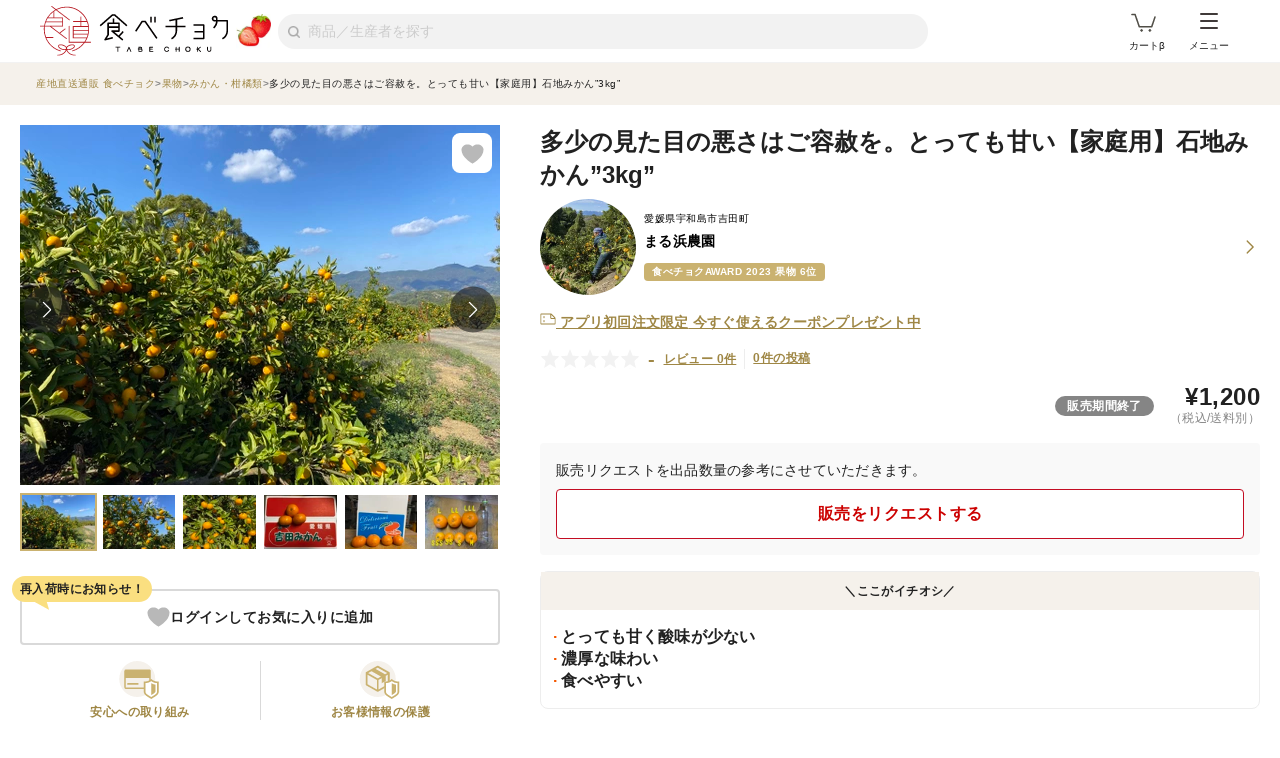

--- FILE ---
content_type: text/html; charset=utf-8
request_url: https://www.tabechoku.com/products/221625
body_size: 36710
content:

<!DOCTYPE html>
<html lang="ja" data-app-env="production" data-app-version="production_669ecaa4e1198a6fc61c6dfacb06c54735d5cbc7" data-current-user-id="" data-current-user-name="">
  <head>
    <meta charset="UTF-8">
<script type="text/javascript">window.NREUM||(NREUM={});NREUM.info={"beacon":"bam.nr-data.net","errorBeacon":"bam.nr-data.net","licenseKey":"bbe3225ce8","applicationID":"85862494","transactionName":"cVhfQ0JdCAkDSxsQF1dFHkdCXQAQBU1HShdaWEY=","queueTime":0,"applicationTime":163,"agent":""}</script>
<script type="text/javascript">(window.NREUM||(NREUM={})).init={ajax:{deny_list:["bam.nr-data.net"]},feature_flags:["soft_nav"]};(window.NREUM||(NREUM={})).loader_config={licenseKey:"bbe3225ce8",applicationID:"85862494",browserID:"85944418"};;/*! For license information please see nr-loader-rum-1.308.0.min.js.LICENSE.txt */
(()=>{var e,t,r={163:(e,t,r)=>{"use strict";r.d(t,{j:()=>E});var n=r(384),i=r(1741);var a=r(2555);r(860).K7.genericEvents;const s="experimental.resources",o="register",c=e=>{if(!e||"string"!=typeof e)return!1;try{document.createDocumentFragment().querySelector(e)}catch{return!1}return!0};var d=r(2614),u=r(944),l=r(8122);const f="[data-nr-mask]",g=e=>(0,l.a)(e,(()=>{const e={feature_flags:[],experimental:{allow_registered_children:!1,resources:!1},mask_selector:"*",block_selector:"[data-nr-block]",mask_input_options:{color:!1,date:!1,"datetime-local":!1,email:!1,month:!1,number:!1,range:!1,search:!1,tel:!1,text:!1,time:!1,url:!1,week:!1,textarea:!1,select:!1,password:!0}};return{ajax:{deny_list:void 0,block_internal:!0,enabled:!0,autoStart:!0},api:{get allow_registered_children(){return e.feature_flags.includes(o)||e.experimental.allow_registered_children},set allow_registered_children(t){e.experimental.allow_registered_children=t},duplicate_registered_data:!1},browser_consent_mode:{enabled:!1},distributed_tracing:{enabled:void 0,exclude_newrelic_header:void 0,cors_use_newrelic_header:void 0,cors_use_tracecontext_headers:void 0,allowed_origins:void 0},get feature_flags(){return e.feature_flags},set feature_flags(t){e.feature_flags=t},generic_events:{enabled:!0,autoStart:!0},harvest:{interval:30},jserrors:{enabled:!0,autoStart:!0},logging:{enabled:!0,autoStart:!0},metrics:{enabled:!0,autoStart:!0},obfuscate:void 0,page_action:{enabled:!0},page_view_event:{enabled:!0,autoStart:!0},page_view_timing:{enabled:!0,autoStart:!0},performance:{capture_marks:!1,capture_measures:!1,capture_detail:!0,resources:{get enabled(){return e.feature_flags.includes(s)||e.experimental.resources},set enabled(t){e.experimental.resources=t},asset_types:[],first_party_domains:[],ignore_newrelic:!0}},privacy:{cookies_enabled:!0},proxy:{assets:void 0,beacon:void 0},session:{expiresMs:d.wk,inactiveMs:d.BB},session_replay:{autoStart:!0,enabled:!1,preload:!1,sampling_rate:10,error_sampling_rate:100,collect_fonts:!1,inline_images:!1,fix_stylesheets:!0,mask_all_inputs:!0,get mask_text_selector(){return e.mask_selector},set mask_text_selector(t){c(t)?e.mask_selector="".concat(t,",").concat(f):""===t||null===t?e.mask_selector=f:(0,u.R)(5,t)},get block_class(){return"nr-block"},get ignore_class(){return"nr-ignore"},get mask_text_class(){return"nr-mask"},get block_selector(){return e.block_selector},set block_selector(t){c(t)?e.block_selector+=",".concat(t):""!==t&&(0,u.R)(6,t)},get mask_input_options(){return e.mask_input_options},set mask_input_options(t){t&&"object"==typeof t?e.mask_input_options={...t,password:!0}:(0,u.R)(7,t)}},session_trace:{enabled:!0,autoStart:!0},soft_navigations:{enabled:!0,autoStart:!0},spa:{enabled:!0,autoStart:!0},ssl:void 0,user_actions:{enabled:!0,elementAttributes:["id","className","tagName","type"]}}})());var p=r(6154),m=r(9324);let h=0;const v={buildEnv:m.F3,distMethod:m.Xs,version:m.xv,originTime:p.WN},b={consented:!1},y={appMetadata:{},get consented(){return this.session?.state?.consent||b.consented},set consented(e){b.consented=e},customTransaction:void 0,denyList:void 0,disabled:!1,harvester:void 0,isolatedBacklog:!1,isRecording:!1,loaderType:void 0,maxBytes:3e4,obfuscator:void 0,onerror:void 0,ptid:void 0,releaseIds:{},session:void 0,timeKeeper:void 0,registeredEntities:[],jsAttributesMetadata:{bytes:0},get harvestCount(){return++h}},_=e=>{const t=(0,l.a)(e,y),r=Object.keys(v).reduce((e,t)=>(e[t]={value:v[t],writable:!1,configurable:!0,enumerable:!0},e),{});return Object.defineProperties(t,r)};var w=r(5701);const x=e=>{const t=e.startsWith("http");e+="/",r.p=t?e:"https://"+e};var R=r(7836),k=r(3241);const A={accountID:void 0,trustKey:void 0,agentID:void 0,licenseKey:void 0,applicationID:void 0,xpid:void 0},S=e=>(0,l.a)(e,A),T=new Set;function E(e,t={},r,s){let{init:o,info:c,loader_config:d,runtime:u={},exposed:l=!0}=t;if(!c){const e=(0,n.pV)();o=e.init,c=e.info,d=e.loader_config}e.init=g(o||{}),e.loader_config=S(d||{}),c.jsAttributes??={},p.bv&&(c.jsAttributes.isWorker=!0),e.info=(0,a.D)(c);const f=e.init,m=[c.beacon,c.errorBeacon];T.has(e.agentIdentifier)||(f.proxy.assets&&(x(f.proxy.assets),m.push(f.proxy.assets)),f.proxy.beacon&&m.push(f.proxy.beacon),e.beacons=[...m],function(e){const t=(0,n.pV)();Object.getOwnPropertyNames(i.W.prototype).forEach(r=>{const n=i.W.prototype[r];if("function"!=typeof n||"constructor"===n)return;let a=t[r];e[r]&&!1!==e.exposed&&"micro-agent"!==e.runtime?.loaderType&&(t[r]=(...t)=>{const n=e[r](...t);return a?a(...t):n})})}(e),(0,n.US)("activatedFeatures",w.B)),u.denyList=[...f.ajax.deny_list||[],...f.ajax.block_internal?m:[]],u.ptid=e.agentIdentifier,u.loaderType=r,e.runtime=_(u),T.has(e.agentIdentifier)||(e.ee=R.ee.get(e.agentIdentifier),e.exposed=l,(0,k.W)({agentIdentifier:e.agentIdentifier,drained:!!w.B?.[e.agentIdentifier],type:"lifecycle",name:"initialize",feature:void 0,data:e.config})),T.add(e.agentIdentifier)}},384:(e,t,r)=>{"use strict";r.d(t,{NT:()=>s,US:()=>u,Zm:()=>o,bQ:()=>d,dV:()=>c,pV:()=>l});var n=r(6154),i=r(1863),a=r(1910);const s={beacon:"bam.nr-data.net",errorBeacon:"bam.nr-data.net"};function o(){return n.gm.NREUM||(n.gm.NREUM={}),void 0===n.gm.newrelic&&(n.gm.newrelic=n.gm.NREUM),n.gm.NREUM}function c(){let e=o();return e.o||(e.o={ST:n.gm.setTimeout,SI:n.gm.setImmediate||n.gm.setInterval,CT:n.gm.clearTimeout,XHR:n.gm.XMLHttpRequest,REQ:n.gm.Request,EV:n.gm.Event,PR:n.gm.Promise,MO:n.gm.MutationObserver,FETCH:n.gm.fetch,WS:n.gm.WebSocket},(0,a.i)(...Object.values(e.o))),e}function d(e,t){let r=o();r.initializedAgents??={},t.initializedAt={ms:(0,i.t)(),date:new Date},r.initializedAgents[e]=t}function u(e,t){o()[e]=t}function l(){return function(){let e=o();const t=e.info||{};e.info={beacon:s.beacon,errorBeacon:s.errorBeacon,...t}}(),function(){let e=o();const t=e.init||{};e.init={...t}}(),c(),function(){let e=o();const t=e.loader_config||{};e.loader_config={...t}}(),o()}},782:(e,t,r)=>{"use strict";r.d(t,{T:()=>n});const n=r(860).K7.pageViewTiming},860:(e,t,r)=>{"use strict";r.d(t,{$J:()=>u,K7:()=>c,P3:()=>d,XX:()=>i,Yy:()=>o,df:()=>a,qY:()=>n,v4:()=>s});const n="events",i="jserrors",a="browser/blobs",s="rum",o="browser/logs",c={ajax:"ajax",genericEvents:"generic_events",jserrors:i,logging:"logging",metrics:"metrics",pageAction:"page_action",pageViewEvent:"page_view_event",pageViewTiming:"page_view_timing",sessionReplay:"session_replay",sessionTrace:"session_trace",softNav:"soft_navigations",spa:"spa"},d={[c.pageViewEvent]:1,[c.pageViewTiming]:2,[c.metrics]:3,[c.jserrors]:4,[c.spa]:5,[c.ajax]:6,[c.sessionTrace]:7,[c.softNav]:8,[c.sessionReplay]:9,[c.logging]:10,[c.genericEvents]:11},u={[c.pageViewEvent]:s,[c.pageViewTiming]:n,[c.ajax]:n,[c.spa]:n,[c.softNav]:n,[c.metrics]:i,[c.jserrors]:i,[c.sessionTrace]:a,[c.sessionReplay]:a,[c.logging]:o,[c.genericEvents]:"ins"}},944:(e,t,r)=>{"use strict";r.d(t,{R:()=>i});var n=r(3241);function i(e,t){"function"==typeof console.debug&&(console.debug("New Relic Warning: https://github.com/newrelic/newrelic-browser-agent/blob/main/docs/warning-codes.md#".concat(e),t),(0,n.W)({agentIdentifier:null,drained:null,type:"data",name:"warn",feature:"warn",data:{code:e,secondary:t}}))}},1687:(e,t,r)=>{"use strict";r.d(t,{Ak:()=>d,Ze:()=>f,x3:()=>u});var n=r(3241),i=r(7836),a=r(3606),s=r(860),o=r(2646);const c={};function d(e,t){const r={staged:!1,priority:s.P3[t]||0};l(e),c[e].get(t)||c[e].set(t,r)}function u(e,t){e&&c[e]&&(c[e].get(t)&&c[e].delete(t),p(e,t,!1),c[e].size&&g(e))}function l(e){if(!e)throw new Error("agentIdentifier required");c[e]||(c[e]=new Map)}function f(e="",t="feature",r=!1){if(l(e),!e||!c[e].get(t)||r)return p(e,t);c[e].get(t).staged=!0,g(e)}function g(e){const t=Array.from(c[e]);t.every(([e,t])=>t.staged)&&(t.sort((e,t)=>e[1].priority-t[1].priority),t.forEach(([t])=>{c[e].delete(t),p(e,t)}))}function p(e,t,r=!0){const s=e?i.ee.get(e):i.ee,c=a.i.handlers;if(!s.aborted&&s.backlog&&c){if((0,n.W)({agentIdentifier:e,type:"lifecycle",name:"drain",feature:t}),r){const e=s.backlog[t],r=c[t];if(r){for(let t=0;e&&t<e.length;++t)m(e[t],r);Object.entries(r).forEach(([e,t])=>{Object.values(t||{}).forEach(t=>{t[0]?.on&&t[0]?.context()instanceof o.y&&t[0].on(e,t[1])})})}}s.isolatedBacklog||delete c[t],s.backlog[t]=null,s.emit("drain-"+t,[])}}function m(e,t){var r=e[1];Object.values(t[r]||{}).forEach(t=>{var r=e[0];if(t[0]===r){var n=t[1],i=e[3],a=e[2];n.apply(i,a)}})}},1738:(e,t,r)=>{"use strict";r.d(t,{U:()=>g,Y:()=>f});var n=r(3241),i=r(9908),a=r(1863),s=r(944),o=r(5701),c=r(3969),d=r(8362),u=r(860),l=r(4261);function f(e,t,r,a){const f=a||r;!f||f[e]&&f[e]!==d.d.prototype[e]||(f[e]=function(){(0,i.p)(c.xV,["API/"+e+"/called"],void 0,u.K7.metrics,r.ee),(0,n.W)({agentIdentifier:r.agentIdentifier,drained:!!o.B?.[r.agentIdentifier],type:"data",name:"api",feature:l.Pl+e,data:{}});try{return t.apply(this,arguments)}catch(e){(0,s.R)(23,e)}})}function g(e,t,r,n,s){const o=e.info;null===r?delete o.jsAttributes[t]:o.jsAttributes[t]=r,(s||null===r)&&(0,i.p)(l.Pl+n,[(0,a.t)(),t,r],void 0,"session",e.ee)}},1741:(e,t,r)=>{"use strict";r.d(t,{W:()=>a});var n=r(944),i=r(4261);class a{#e(e,...t){if(this[e]!==a.prototype[e])return this[e](...t);(0,n.R)(35,e)}addPageAction(e,t){return this.#e(i.hG,e,t)}register(e){return this.#e(i.eY,e)}recordCustomEvent(e,t){return this.#e(i.fF,e,t)}setPageViewName(e,t){return this.#e(i.Fw,e,t)}setCustomAttribute(e,t,r){return this.#e(i.cD,e,t,r)}noticeError(e,t){return this.#e(i.o5,e,t)}setUserId(e,t=!1){return this.#e(i.Dl,e,t)}setApplicationVersion(e){return this.#e(i.nb,e)}setErrorHandler(e){return this.#e(i.bt,e)}addRelease(e,t){return this.#e(i.k6,e,t)}log(e,t){return this.#e(i.$9,e,t)}start(){return this.#e(i.d3)}finished(e){return this.#e(i.BL,e)}recordReplay(){return this.#e(i.CH)}pauseReplay(){return this.#e(i.Tb)}addToTrace(e){return this.#e(i.U2,e)}setCurrentRouteName(e){return this.#e(i.PA,e)}interaction(e){return this.#e(i.dT,e)}wrapLogger(e,t,r){return this.#e(i.Wb,e,t,r)}measure(e,t){return this.#e(i.V1,e,t)}consent(e){return this.#e(i.Pv,e)}}},1863:(e,t,r)=>{"use strict";function n(){return Math.floor(performance.now())}r.d(t,{t:()=>n})},1910:(e,t,r)=>{"use strict";r.d(t,{i:()=>a});var n=r(944);const i=new Map;function a(...e){return e.every(e=>{if(i.has(e))return i.get(e);const t="function"==typeof e?e.toString():"",r=t.includes("[native code]"),a=t.includes("nrWrapper");return r||a||(0,n.R)(64,e?.name||t),i.set(e,r),r})}},2555:(e,t,r)=>{"use strict";r.d(t,{D:()=>o,f:()=>s});var n=r(384),i=r(8122);const a={beacon:n.NT.beacon,errorBeacon:n.NT.errorBeacon,licenseKey:void 0,applicationID:void 0,sa:void 0,queueTime:void 0,applicationTime:void 0,ttGuid:void 0,user:void 0,account:void 0,product:void 0,extra:void 0,jsAttributes:{},userAttributes:void 0,atts:void 0,transactionName:void 0,tNamePlain:void 0};function s(e){try{return!!e.licenseKey&&!!e.errorBeacon&&!!e.applicationID}catch(e){return!1}}const o=e=>(0,i.a)(e,a)},2614:(e,t,r)=>{"use strict";r.d(t,{BB:()=>s,H3:()=>n,g:()=>d,iL:()=>c,tS:()=>o,uh:()=>i,wk:()=>a});const n="NRBA",i="SESSION",a=144e5,s=18e5,o={STARTED:"session-started",PAUSE:"session-pause",RESET:"session-reset",RESUME:"session-resume",UPDATE:"session-update"},c={SAME_TAB:"same-tab",CROSS_TAB:"cross-tab"},d={OFF:0,FULL:1,ERROR:2}},2646:(e,t,r)=>{"use strict";r.d(t,{y:()=>n});class n{constructor(e){this.contextId=e}}},2843:(e,t,r)=>{"use strict";r.d(t,{G:()=>a,u:()=>i});var n=r(3878);function i(e,t=!1,r,i){(0,n.DD)("visibilitychange",function(){if(t)return void("hidden"===document.visibilityState&&e());e(document.visibilityState)},r,i)}function a(e,t,r){(0,n.sp)("pagehide",e,t,r)}},3241:(e,t,r)=>{"use strict";r.d(t,{W:()=>a});var n=r(6154);const i="newrelic";function a(e={}){try{n.gm.dispatchEvent(new CustomEvent(i,{detail:e}))}catch(e){}}},3606:(e,t,r)=>{"use strict";r.d(t,{i:()=>a});var n=r(9908);a.on=s;var i=a.handlers={};function a(e,t,r,a){s(a||n.d,i,e,t,r)}function s(e,t,r,i,a){a||(a="feature"),e||(e=n.d);var s=t[a]=t[a]||{};(s[r]=s[r]||[]).push([e,i])}},3878:(e,t,r)=>{"use strict";function n(e,t){return{capture:e,passive:!1,signal:t}}function i(e,t,r=!1,i){window.addEventListener(e,t,n(r,i))}function a(e,t,r=!1,i){document.addEventListener(e,t,n(r,i))}r.d(t,{DD:()=>a,jT:()=>n,sp:()=>i})},3969:(e,t,r)=>{"use strict";r.d(t,{TZ:()=>n,XG:()=>o,rs:()=>i,xV:()=>s,z_:()=>a});const n=r(860).K7.metrics,i="sm",a="cm",s="storeSupportabilityMetrics",o="storeEventMetrics"},4234:(e,t,r)=>{"use strict";r.d(t,{W:()=>a});var n=r(7836),i=r(1687);class a{constructor(e,t){this.agentIdentifier=e,this.ee=n.ee.get(e),this.featureName=t,this.blocked=!1}deregisterDrain(){(0,i.x3)(this.agentIdentifier,this.featureName)}}},4261:(e,t,r)=>{"use strict";r.d(t,{$9:()=>d,BL:()=>o,CH:()=>g,Dl:()=>_,Fw:()=>y,PA:()=>h,Pl:()=>n,Pv:()=>k,Tb:()=>l,U2:()=>a,V1:()=>R,Wb:()=>x,bt:()=>b,cD:()=>v,d3:()=>w,dT:()=>c,eY:()=>p,fF:()=>f,hG:()=>i,k6:()=>s,nb:()=>m,o5:()=>u});const n="api-",i="addPageAction",a="addToTrace",s="addRelease",o="finished",c="interaction",d="log",u="noticeError",l="pauseReplay",f="recordCustomEvent",g="recordReplay",p="register",m="setApplicationVersion",h="setCurrentRouteName",v="setCustomAttribute",b="setErrorHandler",y="setPageViewName",_="setUserId",w="start",x="wrapLogger",R="measure",k="consent"},5289:(e,t,r)=>{"use strict";r.d(t,{GG:()=>s,Qr:()=>c,sB:()=>o});var n=r(3878),i=r(6389);function a(){return"undefined"==typeof document||"complete"===document.readyState}function s(e,t){if(a())return e();const r=(0,i.J)(e),s=setInterval(()=>{a()&&(clearInterval(s),r())},500);(0,n.sp)("load",r,t)}function o(e){if(a())return e();(0,n.DD)("DOMContentLoaded",e)}function c(e){if(a())return e();(0,n.sp)("popstate",e)}},5607:(e,t,r)=>{"use strict";r.d(t,{W:()=>n});const n=(0,r(9566).bz)()},5701:(e,t,r)=>{"use strict";r.d(t,{B:()=>a,t:()=>s});var n=r(3241);const i=new Set,a={};function s(e,t){const r=t.agentIdentifier;a[r]??={},e&&"object"==typeof e&&(i.has(r)||(t.ee.emit("rumresp",[e]),a[r]=e,i.add(r),(0,n.W)({agentIdentifier:r,loaded:!0,drained:!0,type:"lifecycle",name:"load",feature:void 0,data:e})))}},6154:(e,t,r)=>{"use strict";r.d(t,{OF:()=>c,RI:()=>i,WN:()=>u,bv:()=>a,eN:()=>l,gm:()=>s,mw:()=>o,sb:()=>d});var n=r(1863);const i="undefined"!=typeof window&&!!window.document,a="undefined"!=typeof WorkerGlobalScope&&("undefined"!=typeof self&&self instanceof WorkerGlobalScope&&self.navigator instanceof WorkerNavigator||"undefined"!=typeof globalThis&&globalThis instanceof WorkerGlobalScope&&globalThis.navigator instanceof WorkerNavigator),s=i?window:"undefined"!=typeof WorkerGlobalScope&&("undefined"!=typeof self&&self instanceof WorkerGlobalScope&&self||"undefined"!=typeof globalThis&&globalThis instanceof WorkerGlobalScope&&globalThis),o=Boolean("hidden"===s?.document?.visibilityState),c=/iPad|iPhone|iPod/.test(s.navigator?.userAgent),d=c&&"undefined"==typeof SharedWorker,u=((()=>{const e=s.navigator?.userAgent?.match(/Firefox[/\s](\d+\.\d+)/);Array.isArray(e)&&e.length>=2&&e[1]})(),Date.now()-(0,n.t)()),l=()=>"undefined"!=typeof PerformanceNavigationTiming&&s?.performance?.getEntriesByType("navigation")?.[0]?.responseStart},6389:(e,t,r)=>{"use strict";function n(e,t=500,r={}){const n=r?.leading||!1;let i;return(...r)=>{n&&void 0===i&&(e.apply(this,r),i=setTimeout(()=>{i=clearTimeout(i)},t)),n||(clearTimeout(i),i=setTimeout(()=>{e.apply(this,r)},t))}}function i(e){let t=!1;return(...r)=>{t||(t=!0,e.apply(this,r))}}r.d(t,{J:()=>i,s:()=>n})},6630:(e,t,r)=>{"use strict";r.d(t,{T:()=>n});const n=r(860).K7.pageViewEvent},7699:(e,t,r)=>{"use strict";r.d(t,{It:()=>a,KC:()=>o,No:()=>i,qh:()=>s});var n=r(860);const i=16e3,a=1e6,s="SESSION_ERROR",o={[n.K7.logging]:!0,[n.K7.genericEvents]:!1,[n.K7.jserrors]:!1,[n.K7.ajax]:!1}},7836:(e,t,r)=>{"use strict";r.d(t,{P:()=>o,ee:()=>c});var n=r(384),i=r(8990),a=r(2646),s=r(5607);const o="nr@context:".concat(s.W),c=function e(t,r){var n={},s={},u={},l=!1;try{l=16===r.length&&d.initializedAgents?.[r]?.runtime.isolatedBacklog}catch(e){}var f={on:p,addEventListener:p,removeEventListener:function(e,t){var r=n[e];if(!r)return;for(var i=0;i<r.length;i++)r[i]===t&&r.splice(i,1)},emit:function(e,r,n,i,a){!1!==a&&(a=!0);if(c.aborted&&!i)return;t&&a&&t.emit(e,r,n);var o=g(n);m(e).forEach(e=>{e.apply(o,r)});var d=v()[s[e]];d&&d.push([f,e,r,o]);return o},get:h,listeners:m,context:g,buffer:function(e,t){const r=v();if(t=t||"feature",f.aborted)return;Object.entries(e||{}).forEach(([e,n])=>{s[n]=t,t in r||(r[t]=[])})},abort:function(){f._aborted=!0,Object.keys(f.backlog).forEach(e=>{delete f.backlog[e]})},isBuffering:function(e){return!!v()[s[e]]},debugId:r,backlog:l?{}:t&&"object"==typeof t.backlog?t.backlog:{},isolatedBacklog:l};return Object.defineProperty(f,"aborted",{get:()=>{let e=f._aborted||!1;return e||(t&&(e=t.aborted),e)}}),f;function g(e){return e&&e instanceof a.y?e:e?(0,i.I)(e,o,()=>new a.y(o)):new a.y(o)}function p(e,t){n[e]=m(e).concat(t)}function m(e){return n[e]||[]}function h(t){return u[t]=u[t]||e(f,t)}function v(){return f.backlog}}(void 0,"globalEE"),d=(0,n.Zm)();d.ee||(d.ee=c)},8122:(e,t,r)=>{"use strict";r.d(t,{a:()=>i});var n=r(944);function i(e,t){try{if(!e||"object"!=typeof e)return(0,n.R)(3);if(!t||"object"!=typeof t)return(0,n.R)(4);const r=Object.create(Object.getPrototypeOf(t),Object.getOwnPropertyDescriptors(t)),a=0===Object.keys(r).length?e:r;for(let s in a)if(void 0!==e[s])try{if(null===e[s]){r[s]=null;continue}Array.isArray(e[s])&&Array.isArray(t[s])?r[s]=Array.from(new Set([...e[s],...t[s]])):"object"==typeof e[s]&&"object"==typeof t[s]?r[s]=i(e[s],t[s]):r[s]=e[s]}catch(e){r[s]||(0,n.R)(1,e)}return r}catch(e){(0,n.R)(2,e)}}},8362:(e,t,r)=>{"use strict";r.d(t,{d:()=>a});var n=r(9566),i=r(1741);class a extends i.W{agentIdentifier=(0,n.LA)(16)}},8374:(e,t,r)=>{r.nc=(()=>{try{return document?.currentScript?.nonce}catch(e){}return""})()},8990:(e,t,r)=>{"use strict";r.d(t,{I:()=>i});var n=Object.prototype.hasOwnProperty;function i(e,t,r){if(n.call(e,t))return e[t];var i=r();if(Object.defineProperty&&Object.keys)try{return Object.defineProperty(e,t,{value:i,writable:!0,enumerable:!1}),i}catch(e){}return e[t]=i,i}},9324:(e,t,r)=>{"use strict";r.d(t,{F3:()=>i,Xs:()=>a,xv:()=>n});const n="1.308.0",i="PROD",a="CDN"},9566:(e,t,r)=>{"use strict";r.d(t,{LA:()=>o,bz:()=>s});var n=r(6154);const i="xxxxxxxx-xxxx-4xxx-yxxx-xxxxxxxxxxxx";function a(e,t){return e?15&e[t]:16*Math.random()|0}function s(){const e=n.gm?.crypto||n.gm?.msCrypto;let t,r=0;return e&&e.getRandomValues&&(t=e.getRandomValues(new Uint8Array(30))),i.split("").map(e=>"x"===e?a(t,r++).toString(16):"y"===e?(3&a()|8).toString(16):e).join("")}function o(e){const t=n.gm?.crypto||n.gm?.msCrypto;let r,i=0;t&&t.getRandomValues&&(r=t.getRandomValues(new Uint8Array(e)));const s=[];for(var o=0;o<e;o++)s.push(a(r,i++).toString(16));return s.join("")}},9908:(e,t,r)=>{"use strict";r.d(t,{d:()=>n,p:()=>i});var n=r(7836).ee.get("handle");function i(e,t,r,i,a){a?(a.buffer([e],i),a.emit(e,t,r)):(n.buffer([e],i),n.emit(e,t,r))}}},n={};function i(e){var t=n[e];if(void 0!==t)return t.exports;var a=n[e]={exports:{}};return r[e](a,a.exports,i),a.exports}i.m=r,i.d=(e,t)=>{for(var r in t)i.o(t,r)&&!i.o(e,r)&&Object.defineProperty(e,r,{enumerable:!0,get:t[r]})},i.f={},i.e=e=>Promise.all(Object.keys(i.f).reduce((t,r)=>(i.f[r](e,t),t),[])),i.u=e=>"nr-rum-1.308.0.min.js",i.o=(e,t)=>Object.prototype.hasOwnProperty.call(e,t),e={},t="NRBA-1.308.0.PROD:",i.l=(r,n,a,s)=>{if(e[r])e[r].push(n);else{var o,c;if(void 0!==a)for(var d=document.getElementsByTagName("script"),u=0;u<d.length;u++){var l=d[u];if(l.getAttribute("src")==r||l.getAttribute("data-webpack")==t+a){o=l;break}}if(!o){c=!0;var f={296:"sha512-+MIMDsOcckGXa1EdWHqFNv7P+JUkd5kQwCBr3KE6uCvnsBNUrdSt4a/3/L4j4TxtnaMNjHpza2/erNQbpacJQA=="};(o=document.createElement("script")).charset="utf-8",i.nc&&o.setAttribute("nonce",i.nc),o.setAttribute("data-webpack",t+a),o.src=r,0!==o.src.indexOf(window.location.origin+"/")&&(o.crossOrigin="anonymous"),f[s]&&(o.integrity=f[s])}e[r]=[n];var g=(t,n)=>{o.onerror=o.onload=null,clearTimeout(p);var i=e[r];if(delete e[r],o.parentNode&&o.parentNode.removeChild(o),i&&i.forEach(e=>e(n)),t)return t(n)},p=setTimeout(g.bind(null,void 0,{type:"timeout",target:o}),12e4);o.onerror=g.bind(null,o.onerror),o.onload=g.bind(null,o.onload),c&&document.head.appendChild(o)}},i.r=e=>{"undefined"!=typeof Symbol&&Symbol.toStringTag&&Object.defineProperty(e,Symbol.toStringTag,{value:"Module"}),Object.defineProperty(e,"__esModule",{value:!0})},i.p="https://js-agent.newrelic.com/",(()=>{var e={374:0,840:0};i.f.j=(t,r)=>{var n=i.o(e,t)?e[t]:void 0;if(0!==n)if(n)r.push(n[2]);else{var a=new Promise((r,i)=>n=e[t]=[r,i]);r.push(n[2]=a);var s=i.p+i.u(t),o=new Error;i.l(s,r=>{if(i.o(e,t)&&(0!==(n=e[t])&&(e[t]=void 0),n)){var a=r&&("load"===r.type?"missing":r.type),s=r&&r.target&&r.target.src;o.message="Loading chunk "+t+" failed: ("+a+": "+s+")",o.name="ChunkLoadError",o.type=a,o.request=s,n[1](o)}},"chunk-"+t,t)}};var t=(t,r)=>{var n,a,[s,o,c]=r,d=0;if(s.some(t=>0!==e[t])){for(n in o)i.o(o,n)&&(i.m[n]=o[n]);if(c)c(i)}for(t&&t(r);d<s.length;d++)a=s[d],i.o(e,a)&&e[a]&&e[a][0](),e[a]=0},r=self["webpackChunk:NRBA-1.308.0.PROD"]=self["webpackChunk:NRBA-1.308.0.PROD"]||[];r.forEach(t.bind(null,0)),r.push=t.bind(null,r.push.bind(r))})(),(()=>{"use strict";i(8374);var e=i(8362),t=i(860);const r=Object.values(t.K7);var n=i(163);var a=i(9908),s=i(1863),o=i(4261),c=i(1738);var d=i(1687),u=i(4234),l=i(5289),f=i(6154),g=i(944),p=i(384);const m=e=>f.RI&&!0===e?.privacy.cookies_enabled;function h(e){return!!(0,p.dV)().o.MO&&m(e)&&!0===e?.session_trace.enabled}var v=i(6389),b=i(7699);class y extends u.W{constructor(e,t){super(e.agentIdentifier,t),this.agentRef=e,this.abortHandler=void 0,this.featAggregate=void 0,this.loadedSuccessfully=void 0,this.onAggregateImported=new Promise(e=>{this.loadedSuccessfully=e}),this.deferred=Promise.resolve(),!1===e.init[this.featureName].autoStart?this.deferred=new Promise((t,r)=>{this.ee.on("manual-start-all",(0,v.J)(()=>{(0,d.Ak)(e.agentIdentifier,this.featureName),t()}))}):(0,d.Ak)(e.agentIdentifier,t)}importAggregator(e,t,r={}){if(this.featAggregate)return;const n=async()=>{let n;await this.deferred;try{if(m(e.init)){const{setupAgentSession:t}=await i.e(296).then(i.bind(i,3305));n=t(e)}}catch(e){(0,g.R)(20,e),this.ee.emit("internal-error",[e]),(0,a.p)(b.qh,[e],void 0,this.featureName,this.ee)}try{if(!this.#t(this.featureName,n,e.init))return(0,d.Ze)(this.agentIdentifier,this.featureName),void this.loadedSuccessfully(!1);const{Aggregate:i}=await t();this.featAggregate=new i(e,r),e.runtime.harvester.initializedAggregates.push(this.featAggregate),this.loadedSuccessfully(!0)}catch(e){(0,g.R)(34,e),this.abortHandler?.(),(0,d.Ze)(this.agentIdentifier,this.featureName,!0),this.loadedSuccessfully(!1),this.ee&&this.ee.abort()}};f.RI?(0,l.GG)(()=>n(),!0):n()}#t(e,r,n){if(this.blocked)return!1;switch(e){case t.K7.sessionReplay:return h(n)&&!!r;case t.K7.sessionTrace:return!!r;default:return!0}}}var _=i(6630),w=i(2614),x=i(3241);class R extends y{static featureName=_.T;constructor(e){var t;super(e,_.T),this.setupInspectionEvents(e.agentIdentifier),t=e,(0,c.Y)(o.Fw,function(e,r){"string"==typeof e&&("/"!==e.charAt(0)&&(e="/"+e),t.runtime.customTransaction=(r||"http://custom.transaction")+e,(0,a.p)(o.Pl+o.Fw,[(0,s.t)()],void 0,void 0,t.ee))},t),this.importAggregator(e,()=>i.e(296).then(i.bind(i,3943)))}setupInspectionEvents(e){const t=(t,r)=>{t&&(0,x.W)({agentIdentifier:e,timeStamp:t.timeStamp,loaded:"complete"===t.target.readyState,type:"window",name:r,data:t.target.location+""})};(0,l.sB)(e=>{t(e,"DOMContentLoaded")}),(0,l.GG)(e=>{t(e,"load")}),(0,l.Qr)(e=>{t(e,"navigate")}),this.ee.on(w.tS.UPDATE,(t,r)=>{(0,x.W)({agentIdentifier:e,type:"lifecycle",name:"session",data:r})})}}class k extends e.d{constructor(e){var t;(super(),f.gm)?(this.features={},(0,p.bQ)(this.agentIdentifier,this),this.desiredFeatures=new Set(e.features||[]),this.desiredFeatures.add(R),(0,n.j)(this,e,e.loaderType||"agent"),t=this,(0,c.Y)(o.cD,function(e,r,n=!1){if("string"==typeof e){if(["string","number","boolean"].includes(typeof r)||null===r)return(0,c.U)(t,e,r,o.cD,n);(0,g.R)(40,typeof r)}else(0,g.R)(39,typeof e)},t),function(e){(0,c.Y)(o.Dl,function(t,r=!1){if("string"!=typeof t&&null!==t)return void(0,g.R)(41,typeof t);const n=e.info.jsAttributes["enduser.id"];r&&null!=n&&n!==t?(0,a.p)(o.Pl+"setUserIdAndResetSession",[t],void 0,"session",e.ee):(0,c.U)(e,"enduser.id",t,o.Dl,!0)},e)}(this),function(e){(0,c.Y)(o.nb,function(t){if("string"==typeof t||null===t)return(0,c.U)(e,"application.version",t,o.nb,!1);(0,g.R)(42,typeof t)},e)}(this),function(e){(0,c.Y)(o.d3,function(){e.ee.emit("manual-start-all")},e)}(this),function(e){(0,c.Y)(o.Pv,function(t=!0){if("boolean"==typeof t){if((0,a.p)(o.Pl+o.Pv,[t],void 0,"session",e.ee),e.runtime.consented=t,t){const t=e.features.page_view_event;t.onAggregateImported.then(e=>{const r=t.featAggregate;e&&!r.sentRum&&r.sendRum()})}}else(0,g.R)(65,typeof t)},e)}(this),this.run()):(0,g.R)(21)}get config(){return{info:this.info,init:this.init,loader_config:this.loader_config,runtime:this.runtime}}get api(){return this}run(){try{const e=function(e){const t={};return r.forEach(r=>{t[r]=!!e[r]?.enabled}),t}(this.init),n=[...this.desiredFeatures];n.sort((e,r)=>t.P3[e.featureName]-t.P3[r.featureName]),n.forEach(r=>{if(!e[r.featureName]&&r.featureName!==t.K7.pageViewEvent)return;if(r.featureName===t.K7.spa)return void(0,g.R)(67);const n=function(e){switch(e){case t.K7.ajax:return[t.K7.jserrors];case t.K7.sessionTrace:return[t.K7.ajax,t.K7.pageViewEvent];case t.K7.sessionReplay:return[t.K7.sessionTrace];case t.K7.pageViewTiming:return[t.K7.pageViewEvent];default:return[]}}(r.featureName).filter(e=>!(e in this.features));n.length>0&&(0,g.R)(36,{targetFeature:r.featureName,missingDependencies:n}),this.features[r.featureName]=new r(this)})}catch(e){(0,g.R)(22,e);for(const e in this.features)this.features[e].abortHandler?.();const t=(0,p.Zm)();delete t.initializedAgents[this.agentIdentifier]?.features,delete this.sharedAggregator;return t.ee.get(this.agentIdentifier).abort(),!1}}}var A=i(2843),S=i(782);class T extends y{static featureName=S.T;constructor(e){super(e,S.T),f.RI&&((0,A.u)(()=>(0,a.p)("docHidden",[(0,s.t)()],void 0,S.T,this.ee),!0),(0,A.G)(()=>(0,a.p)("winPagehide",[(0,s.t)()],void 0,S.T,this.ee)),this.importAggregator(e,()=>i.e(296).then(i.bind(i,2117))))}}var E=i(3969);class I extends y{static featureName=E.TZ;constructor(e){super(e,E.TZ),f.RI&&document.addEventListener("securitypolicyviolation",e=>{(0,a.p)(E.xV,["Generic/CSPViolation/Detected"],void 0,this.featureName,this.ee)}),this.importAggregator(e,()=>i.e(296).then(i.bind(i,9623)))}}new k({features:[R,T,I],loaderType:"lite"})})()})();</script>
    <script>
  window.dataLayer = window.dataLayer || [];
  window.dataLayer.push({"puid":"cb3ff3bade843d6fa29188259e8ae65e"});
  window.dataLayer.push({"event":"view_item","ecommerce":{"items":[{"item_id":221625,"item_name":"多少の見た目の悪さはご容赦を。とっても甘い【家庭用】石地みかん”3kg”","item_category":"果物","affiliation":"まる浜農園","currency":"JPY","price":1200,"quantity":"1","promotion_name":""}]}});
</script>

      <!-- Google Tag Manager -->
  <script>(function(w,d,s,l,i){w[l]=w[l]||[];w[l].push({'gtm.start':
      new Date().getTime(),event:'gtm.js'});var f=d.getElementsByTagName(s)[0],
    j=d.createElement(s),dl=l!='dataLayer'?'&l='+l:'';j.async=true;j.src=
    'https://www.googletagmanager.com/gtm.js?id='+i+dl;f.parentNode.insertBefore(j,f);
  })(window,document,'script','dataLayer','GTM-P2NJFBS');</script>
  <!-- End Google Tag Manager -->

    <title>多少の見た目の悪さはご容赦を。とっても甘い【家庭用】石地みかん”3kg”：愛媛県産のみかん・柑橘類｜食べチョク｜産地直送(産直)お取り寄せ通販 - 農家・漁師から旬の食材を直送</title>
    <meta content="width=device-width,initial-scale=1,minimum-scale=1.0,maximum-scale=1.0,user-scalable=no" name=viewport>
    <meta name="description" content="愛媛県のまる浜農園が出品している「多少の見た目の悪さはご容赦を。とっても甘い【家庭用】石地みかん”3kg”」です。とっても甘く濃厚な味わいの石地みかんです。キズがあったり形が悪かったりとやや見た目の悪いものです。#味とても甘く酸味の少ない濃厚な味わいのみかんです。サンプル平均糖度13.6度です。#規格精品規格のサイズSS～LLサイズのものが入っています。親指で隠れる程度の精品規格のキズがあるものも含まれています。#産地の特徴日当たりと水はけのよい山の頂上でたっぷりと太陽を浴びて育っています。#栽培・生産のこだわり風通しよくすべての果実に太陽の光がたっぷりあたるよう木造りからこだわってつくっています。#農薬の使用について本年は農薬の使用を４０％削減しています。ワックス等のポストハーベストは一切していま...">
    <meta name="keywords" content="農薬節約栽培,果物,家庭用,石地中生,まる浜農園,愛媛県,食べチョク,食べ直,タベチョク,通販,オーガニック,お取り寄せ">
    <link rel="icon" href="/favicon.ico" sizes="any">
    <link rel="apple-touch-icon" href="/apple-touch-icon.png">
    <link rel="manifest" href="/manifest.webmanifest">
      <link rel="canonical" href="https://www.tabechoku.com/products/221625">
      <meta name="robots" content="noindex">
    <meta property="og:site_name" content="食べチョク">
    <meta property="og:type" content="website">
    <meta property="og:url" content="https://www.tabechoku.com/products/221625">
    <meta property="og:title" content="多少の見た目の悪さはご容赦を。とっても甘い【家庭用】石地みかん”3kg”：愛媛県産のみかん・柑橘類｜食べチョク｜産地直送(産直)お取り寄せ通販 - 農家・漁師から旬の食材を直送">
    <meta property="og:description" content="愛媛県のまる浜農園が出品している「多少の見た目の悪さはご容赦を。とっても甘い【家庭用】石地みかん”3kg”」です。とっても甘く濃厚な味わいの石地みかんです。キズがあったり形が悪かったりとやや見た目の悪いものです。#味とても甘く酸味の少ない濃厚な味わいのみかんです。サンプル平均糖度13.6度です。#規格精品規格のサイズSS～LLサイズのものが入っています。親指で隠れる程度の精品規格のキズがあるものも含まれています。#産地の特徴日当たりと水はけのよい山の頂上でたっぷりと太陽を浴びて育っています。#栽培・生産のこだわり風通しよくすべての果実に太陽の光がたっぷりあたるよう木造りからこだわってつくっています。#農薬の使用について本年は農薬の使用を４０％削減しています。ワックス等のポストハーベストは一切していま...">

    <meta property="og:image" content="https://image-cdn.tabechoku.com/compress/images/cf5313ebb71772203f3aaa3d1d2cdf69642969c280dc0900c6e9f490fb9a8218.JPEG">
    <meta property="og:image:width" content="2048">
    <meta property="og:image:height" content="1536">
    <meta name="twitter:card" content="summary_large_image">
    <meta name="twitter:app:country" content="JP">
    <meta name="twitter:description" content="愛媛県のまる浜農園が出品している「多少の見た目の悪さはご容赦を。とっても甘い【家庭用】石地みかん”3kg”」です。とっても甘く濃厚な味わいの石地みかんです。キズがあったり形が悪かったりとやや見た目の悪いものです。#味とても甘く酸味の少ない濃厚な味わいのみかんです。サンプル平均糖度13.6度です。#規格精品規格のサイズSS～LLサイズのものが入っています。親指で隠れる程度の精品規格のキズがあるものも含まれています。#産地の特徴日当たりと水はけのよい山の頂上でたっぷりと太陽を浴びて育っています。#栽培・生産のこだわり風通しよくすべての果実に太陽の光がたっぷりあたるよう木造りからこだわってつくっています。#農薬の使用について本年は農薬の使用を４０％削減しています。ワックス等のポストハーベストは一切していま...">
    <meta name="twitter:image" content="https://image-cdn.tabechoku.com/compress/images/cf5313ebb71772203f3aaa3d1d2cdf69642969c280dc0900c6e9f490fb9a8218.JPEG">
    <meta name="twitter:title" content="多少の見た目の悪さはご容赦を。とっても甘い【家庭用】石地みかん”3kg”：愛媛県産のみかん・柑橘類｜食べチョク｜産地直送(産直)お取り寄せ通販 - 農家・漁師から旬の食材を直送">
    <meta name="apple-itunes-app" content="app-id=1517340079, app-argument=">

    <meta name="csrf-param" content="authenticity_token" />
<meta name="csrf-token" content="ByZq_mOBqnxjr0SQsLaxDMwn4iaJHJLb9nb-Rgjz1lRb9LajDTqdGPcivPi92_mJGsaQbM_1qK09G-tZ_ep9-A" />

    <link rel="stylesheet" href="https://public-assets-cdn.tabechoku.com/entries/style/user-e57685d6f8b85eeac2e3.css" type="text/css;charset=UTF-8" />

    <script src="https://public-assets-cdn.tabechoku.com/entries/error_tracking_react-3f7301f993965d3d191c.js" defer="defer"></script>
    <script src="https://public-assets-cdn.tabechoku.com/entries/vendor_user-164b0a9dc0412fb5691c.js" defer="defer"></script>
    <script src="https://public-assets-cdn.tabechoku.com/entries/user/common-8875a00a65dd61c32b88.js" defer="defer"></script>
      <link rel="stylesheet" href="https://public-assets-cdn.tabechoku.com/entries/style/swiper-850bcecdec7658cae78f.css" />
  <link rel="stylesheet" href="https://public-assets-cdn.tabechoku.com/entries/style/user/product_detail_2025-52bf21e544ee22f47c61.css" />

  </head>

  <body class="product">
      <!-- Google Tag Manager (noscript) -->
  <noscript><iframe src="https://www.googletagmanager.com/ns.html?id=GTM-P2NJFBS"
                    height="0" width="0" style="display:none;visibility:hidden"></iframe></noscript>
  <!-- End Google Tag Manager (noscript) -->

    <div id="react-component-web-storage-alert"></div>
    <script src="https://public-assets-cdn.tabechoku.com/entries/user/web_storage_alert-4d574d4cfb74bacb2b12.js" defer="defer"></script>
    <div class="wrap wrap--withPaddingBottomOnlySP">
      
      <header class="l-header" id="js-header">
  <div class="l-header__inner">
    <div class="l-headerTopNav">
      <div class="l-headerTopNav__logo">
        <a href="/" class="l-headerTopNav__logoToTopPageLink" data-ga4-link-click="header-logo">
          <img alt="食べチョク" class="l-headerTopNav__logoMain" width="100%" src="https://public-assets-cdn.tabechoku.com/assets/logo-long-37fc818c.svg" />
        </a>
          <a href="https://www.tabechoku.com/ulp/strawberry/" class="l-headerTopNav__logoWithLink" data-ga4-link-click="header-logo_berry">
            <img alt="" class="l-headerTopNav__logoWith " width="100%" src="https://image-cdn.tabechoku.com/crop/w/100/h/114/cw/100/ch/100/images/074fe32fe233099fff49db7819ab5a6de20a95832376f3f22e3448e8f3828704.png" />
          </a>
      </div>
      <div class="l-headerTopNav__search">
        <div data-props="{&quot;keyword&quot;:&quot;&quot;,&quot;formActionUrl&quot;:&quot;/products&quot;,&quot;autocompleteApiUrl&quot;:&quot;https://www.tabechoku.com/api/autocompletes&quot;,&quot;trendwords&quot;:[{&quot;keyword&quot;:&quot;いちご&quot;,&quot;searchCategory&quot;:{&quot;id&quot;:200001,&quot;breadcrumb&quot;:[&quot;果物&quot;],&quot;includesDonatable&quot;:false}},{&quot;keyword&quot;:&quot;みかん&quot;,&quot;searchCategory&quot;:{&quot;id&quot;:200004016,&quot;breadcrumb&quot;:[&quot;果物&quot;],&quot;includesDonatable&quot;:false}},{&quot;keyword&quot;:&quot;牡蠣 殻付き&quot;,&quot;searchCategory&quot;:null}]}" id="react-search-form" class="p-searchForm"></div>

      </div>
      <div class="l-headerTopNav__nav">
        <a class="l-headerTopNav__navBtn" href="/shopping_carts">
          <div data-props="{}" id="react-header-menu-notification-cart"></div>
</a>        <div class="l-headerTopNav__navBtn">
          <button id="js-headerMenuToggleBtn" class="btnHamburger" data-ga4-element-click="header_menu_hamburger">
            <div class="iconHamburger">
              <span></span>
              <span></span>
              <span></span>
            </div>
            メニュー
          </button>
        </div>
        <div id="js-headerMenu" class="l-headerMenu">
  <div class="l-headerMenu__overlay js-headerMenuCloseBtn"></div>
  <div class="l-headerMenu__inner">
    <button class="l-headerMenu__closeBtn js-headerMenuCloseBtn">
      <svg width="14" height="14" viewBox="0 0 14 14" xmlns="http://www.w3.org/2000/svg">
        <path d="M8.358 7l4.511-4.51a.456.456 0 000-.657l-.7-.7a.456.456 0 00-.657 0L7 5.642 2.49 1.133a.456.456 0 00-.657 0l-.701.7a.456.456 0 000 .657L5.643 7l-4.511 4.512a.456.456 0 000 .657l.7.7a.464.464 0 00.33.132c.12 0 .24-.044.328-.132L7 8.36l4.512 4.51a.456.456 0 00.656 0l.701-.7a.456.456 0 000-.657L8.36 7z" />
      </svg>
      メニュー
    </button>
    <div class="l-headerMenuUser">
        <div class="l-headerMenuUser__container l-headerMenuUser__container--guest">
          <div class="l-headerMenuUser__thumb">
            <svg xmlns="http://www.w3.org/2000/svg" xmlns:xlink="http://www.w3.org/1999/xlink" width="32" height="33" fill="none">
              <circle cx="16" cy="16.5" r="16" fill="#E9E9E9"/><circle cx="16" cy="16.5" r="16" fill="url(#a)"/>
              <defs><pattern id="a" width="1" height="1" patternContentUnits="objectBoundingBox"><use xlink:href="#b" transform="scale(.01563)"/></pattern><image xlink:href="[data-uri]" id="b" width="64" height="64"/></defs>
            </svg>
          </div>
          <span class="l-headerMenuUser__name">ゲスト</span> さん
        </div>
        <div class="l-headerMenuUser__guestBtnList">
          <a class="c-btn c-btn--primary c-btn--small" data-ga4-link-click="ham-login" href="/login">ログイン</a>
          <a class="c-btn c-btn--basic c-btn--small" data-ga4-link-click="ham-signin" href="/login">新規会員登録</a>
        </div>
    </div>
    <div class="l-headerMenuLink l-headerMenuLink--product">
      <div class="l-headerMenu__title">商品を探す</div>
      <ul class="l-headerMenu__list">
        <li class="l-headerMenu__wideItem"><a class="l-headerMenu__link" data-ga4-link-click="ham-products" href="/products">商品</a></li>
        <li class="l-headerMenu__wideItem"><a class="l-headerMenu__link" data-ga4-link-click="ham-producers" href="/producers">生産者</a></li>
        <li class="l-headerMenu__wideItem"><a class="l-headerMenu__link" data-ga4-link-click="ham-areas" href="/areas">産地</a></li>
        <li class="l-headerMenu__wideItem"><a class="l-headerMenu__link" data-ga4-link-click="ham-feature_articles" href="/feature_articles">特集</a></li>
        <li class="l-headerMenu__wideItem"><a class="l-headerMenu__link" data-ga4-link-click="ham-categories" href="/products/categories">カテゴリー</a></li>
        <li class="l-headerMenu__wideItem"><a class="l-headerMenu__link" data-ga4-link-click="ham-furusato" href="/furusato">ふるさと納税</a></li>
      </ul>
    </div>
    <div class="l-headerMenuLink l-headerMenuLink--service">
      <div class="l-headerMenu__title">関連サービス</div>
      <ul class="l-headerMenu__list">
        <li><a class="l-headerMenu__link" data-ga4-link-click="ham-subscriptions" href="/subscriptions">定期便一覧</a></li>
        <li><a class="l-headerMenu__link" data-ga4-link-click="ham-giftcard" href="/ulp/giftcard-personal/">ギフトカード</a></li>
        <li class="l-headerMenu__wideItem"><a class="l-headerMenu__link" data-ga4-link-click="ham-assort" href="/assort">食べチョクまとまる便</a></li>
        <li class="l-headerMenu__wideItem"><a class="l-headerMenu__link" data-ga4-link-click="ham-game" href="/feature_articles/tabechokuichiba_start_web">食べチョク市場<br class="u-showonlyPC">（ミニゲーム）</a></li>
      </ul>
    </div>
    <div class="l-headerMenuLink l-headerMenuLink--contents">
      <div class="l-headerMenu__title">コンテンツ</div>
      <ul class="l-headerMenu__list">
        <li><a class="l-headerMenu__link" data-ga4-link-click="ham-posts" href="/communication/posts">みんなの投稿</a></li>
        <li><a class="l-headerMenu__link" data-ga4-link-click="ham-recipes" href="/recipes">レシピ一覧</a></li>
      </ul>
    </div>
    <div class="l-headerMenuLink l-headerMenuLink--help">
      <div class="l-headerMenu__title">ヘルプ</div>
      <ul class="l-headerMenu__list">
        <li class="l-headerMenu__wideItem"><a class="l-headerMenu__link" data-ga4-link-click="ham-about" href="/about">食べチョクとは？</a></li>
        <li class="l-headerMenu__wideItem"><a class="l-headerMenu__link" data-ga4-link-click="ham-faq" target="_blank" rel="noreferrer" href="/faq">ガイド/お問い合わせ</a></li>
      </ul>
    </div>
    <div class="l-headerMenuLink l-headerMenuLink--producer">
      <div class="l-headerMenu__title">生産者さん・法人の方</div>
      <ul class="l-headerMenu__list">
        <li class="l-headerMenu__wideItem"><a href="/lp/farmer/" class="l-headerMenu__link" target="_blank" data-ga4-link-click="ham-farmer">出品希望の方はこちら</a></li>
        <li class="l-headerMenu__wideItem"><a class="l-headerMenu__link" target="_blank" data-ga4-link-click="ham-restaurant" href="https://pro.tabechoku.com">飲食店の方はこちら</a></li>
      </ul>
    </div>
  </div>
</div>

      </div>
    </div>
  </div>
</header>



    <nav class="c-breadCrumb">
      <ol class="c-breadCrumb__inner" itemscope itemtype="http://schema.org/BreadcrumbList">
          <li itemprop="itemListElement" itemscope itemtype="http://schema.org/ListItem">
              <a itemprop="item" class="c-breadCrumb__link" href="/">
                <span itemprop="name">産地直送通販 食べチョク</span>
</a>            <meta itemprop="position" content="1" />
          </li>
          <li itemprop="itemListElement" itemscope itemtype="http://schema.org/ListItem">
              <a itemprop="item" class="c-breadCrumb__link" href="/products/categories/2">
                <span itemprop="name">果物</span>
</a>            <meta itemprop="position" content="2" />
          </li>
          <li itemprop="itemListElement" itemscope itemtype="http://schema.org/ListItem">
              <a itemprop="item" class="c-breadCrumb__link" href="/products/categories/200004">
                <span itemprop="name">みかん・柑橘類</span>
</a>            <meta itemprop="position" content="3" />
          </li>
          <li itemprop="itemListElement" itemscope itemtype="http://schema.org/ListItem">
              <a itemprop="item" class="c-breadCrumb__link" aria-current="page" href="/products/221625">
                <span itemprop="name">多少の見た目の悪さはご容赦を。とっても甘い【家庭用】石地みかん”3kg”</span>
</a>            <meta itemprop="position" content="4" />
          </li>
      </ol>
    </nav>

      


<script id="js-producer-logging" type="application/json">{"producerId":25600}</script>
  


<main class="l-productShow" id="productShow2025">
  <div class="l-productShow__inner">
    <section class="p-productShow">
      <div class="p-productShowInformation">
        <section class="p-productShowPanel" data-price-and-quantity-root="true">
          <header class="p-productShowPanel__header">
            <h1 class="p-productShowPanel__title">多少の見た目の悪さはご容赦を。とっても甘い【家庭用】石地みかん”3kg”</h1>


            <a href="/producers/25600" class="p-productShowPanel__producer">
              <div class="p-productShowPanel__producerAvatarImage">
                <img class="c-producerAvatar c-producerAvatar--ll" width="192" alt="まる浜農園" src="https://image-cdn.tabechoku.com/crop/w/192/h/256/cw/192/ch/192/images/37be924201e3554dc635b2531f0b6f50136536e8f314591c9f623c2f5a1aa1e8.jpeg" />
              </div>
              <div class="p-productShowPanel__producerInfo">
                <div class="p-productShowPanel__producerArea">
                  愛媛県宇和島市吉田町
                </div>
                <div class="p-productShowPanel__producerName">
                  まる浜農園
                </div>
                  <div class="p-productShowPanel__award u-showonlyPC">
                    <span class="p-productShowPanel__awardLabel">
                      食べチョクAWARD 2023 果物 6位
                    </span>
                  </div>
              </div>
            </a>
              <div class="p-productShowPanel__award u-showonlySP">
                <span class="p-productShowPanel__awardLabel">
                  食べチョクAWARD 2023 果物 6位
                </span>
              </div>
          </header>

            <a href="https://a7q9.adj.st/view/products/221625?adj_t=1ar3ref0&amp;adj_deep_link=tabechoku%3A%2F%2Fview%2Fproducts%2F221625&amp;adj_fallback=https%3A%2F%2Fwww.tabechoku.com%2Fslp%2Fapp&amp;adj_redirect_macos=https%3A%2F%2Fwww.tabechoku.com%2Fslp%2Fapp" class="p-productShowPanel__promotionByAppCoupon" data-ga4-element-click="mobile-app-first-buy-coupon-link">
              <div class="p-productShowPanel__promotionByAppCouponLink">
                <svg xmlns="http://www.w3.org/2000/svg" width="16" height="16" viewBox="0 0 25 24" fill="none">
                  <g clip-path="url(#clip0_2666_76241)">
                    <path d="M24.49 10.63C24.49 10.56 24.49 10.49 24.47 10.42C24.47 10.39 24.45 10.37 24.44 10.34C24.38 10.15 24.29 9.97 24.14 9.81L18.23 3.9C18.16 3.83 18.08 3.8 18.01 3.75C17.98 3.73 17.95 3.7 17.91 3.68C17.85 3.65 17.79 3.62 17.73 3.6C17.59 3.54 17.44 3.5 17.26 3.5H1.5C0.95 3.5 0.5 3.95 0.5 4.5V19.5C0.5 20.05 0.95 20.5 1.5 20.5H23.5C24.05 20.5 24.5 20.05 24.5 19.5V10.75C24.5 10.75 24.49 10.67 24.49 10.63ZM17.7 5.65L22.39 10.34H17.7V5.65ZM2.10001 18.91V5.11H16.1V10.7C16.1 11.39 16.66 11.94 17.34 11.94H22.9V18.91H2.10001Z" fill="#9F8745"/>
                    <path d="M6.23004 7.15002C5.87004 7.15002 5.58008 7.44002 5.58008 7.80002V10.2C5.58008 10.56 5.87004 10.85 6.23004 10.85C6.59004 10.85 6.88007 10.56 6.88007 10.2V7.80002C6.88007 7.44002 6.59004 7.15002 6.23004 7.15002Z" fill="#9F8745"/>
                    <path d="M6.23004 13.38C5.87004 13.38 5.58008 13.67 5.58008 14.03V16.43C5.58008 16.79 5.87004 17.08 6.23004 17.08C6.59004 17.08 6.88007 16.79 6.88007 16.43V14.03C6.88007 13.67 6.59004 13.38 6.23004 13.38Z" fill="#9F8745"/>
                  </g>
                  <defs>
                    <clipPath id="clip0_2666_76241">
                      <rect width="24" height="24" fill="white" transform="translate(0.5)"/>
                    </clipPath>
                  </defs>
                </svg>
                アプリ初回注文限定<br class="u-showonlySP">
                今すぐ使えるクーポンプレゼント中
              </div>
            </a>

          <div class="p-productShowPanel__reviewsAndStatusAndPrice">
            <div class="p-productShowPanel__reviews">
              <div class="p-productShowPanel__rating">
                <div class="p-productShowPanel__ratingStars">
                  <span class="u-showonlyPC"><ul class="c-starRating c-starRating--medium" aria-label="評価: 0.0 / 5"><li class="c-starRating__star c-starRating__star--off"></li><li class="c-starRating__star c-starRating__star--off"></li><li class="c-starRating__star c-starRating__star--off"></li><li class="c-starRating__star c-starRating__star--off"></li><li class="c-starRating__star c-starRating__star--off"></li></ul></span>
                  <span class="u-showonlySP"><ul class="c-starRating c-starRating--small" aria-label="評価: 0.0 / 5"><li class="c-starRating__star c-starRating__star--off"></li><li class="c-starRating__star c-starRating__star--off"></li><li class="c-starRating__star c-starRating__star--off"></li><li class="c-starRating__star c-starRating__star--off"></li><li class="c-starRating__star c-starRating__star--off"></li></ul></span>
                </div>
                <div class="p-productShowPanel__ratingValue">
                  -
                </div>
                <div class="p-productShowPanel__ratingCount">
                  <a href="#count_review" class="p-productShowPanel__ratingCountLink">レビュー 0件</a>
                </div>
              </div>
              <div class="p-productShowPanel__postCount">
                <a href="#count_post" class="p-productShowPanel__postCountLink">0件の投稿</a>
              </div>
            </div>
            <div class="p-productShowPanel__priceAndTags">
              <div>
                  <ul class="p-productShowPanel__statusTags">
                      <li class="p-productShowPanel__statusTag p-productShowPanel__statusTag--canceled">
                        <span class="p-productShowPanel__statusTagLabel">販売期間終了</span>
                      </li>
                  </ul>
              </div>
                <div class="p-productShowPanel__priceInfo">
                      <span class="p-productShowPanel__price" data-product-normal-order-only="true" aria-hidden="false">
                        <span class="p-productShowPanel__priceUnit">¥</span>1,200
                      </span>
                      <span class="p-productShowPanel__priceTax" data-product-normal-order-only="true" aria-hidden="false">（税込/送料別）</span>

                </div>
            </div>
          </div>


              <div class="p-productShowPanel__request">
                <div data-props="{&quot;user_id&quot;:null,&quot;productId&quot;:221625}" id="react-product-request-panel"></div>
              </div>

            <div class="p-productShowPanel__favorite u-showonlySP">
              <div data-react-favorite-button="true" data-product-sold-out="true" data-product-id="221625" data-user-id=""></div>
            </div>

            <div class="p-productShowPanel__sellingPoints">
              <h2 class="p-productShowPanel__sellingPointsTitle">＼ここがイチオシ／</h2>
              <ul class="p-productShowPanel__sellingPointsList" role="list">
                <li class="p-productShowPanel__sellingPointsListItem" role="listitem">
                  とっても甘く酸味が少ない
                </li>
                <li class="p-productShowPanel__sellingPointsListItem" role="listitem">
                  濃厚な味わい
                </li>
                <li class="p-productShowPanel__sellingPointsListItem" role="listitem">
                  食べやすい
                </li>
              </ul>
            </div>

          <div class="p-productShowPanel__buyInfo">
              <article class="c-productShowPanelBuyInfoArticle">
                <div class="c-productShowDeliveryAraeaSelect">
  <div class="c-productShowDeliveryAraeaSelect__inner">
    <span class="c-productShowDeliveryAraeaSelect__label">お届け地域</span>
    <select class="c-formSelectBox c-productShowDeliveryAraeaSelect__options" id="deliveryAreaSelect" disabled>
        <option value="1">北海道</option>
        <option value="2">青森県</option>
        <option value="3">岩手県</option>
        <option value="4">宮城県</option>
        <option value="5">秋田県</option>
        <option value="6">山形県</option>
        <option value="7">福島県</option>
        <option value="8">茨城県</option>
        <option value="9">栃木県</option>
        <option value="10">群馬県</option>
        <option value="11">埼玉県</option>
        <option value="12">千葉県</option>
        <option value="13">東京都</option>
        <option value="14">神奈川県</option>
        <option value="15">新潟県</option>
        <option value="16">富山県</option>
        <option value="17">石川県</option>
        <option value="18">福井県</option>
        <option value="19">山梨県</option>
        <option value="20">長野県</option>
        <option value="21">岐阜県</option>
        <option value="22">静岡県</option>
        <option value="23">愛知県</option>
        <option value="24">三重県</option>
        <option value="25">滋賀県</option>
        <option value="26">京都府</option>
        <option value="27">大阪府</option>
        <option value="28">兵庫県</option>
        <option value="29">奈良県</option>
        <option value="30">和歌山県</option>
        <option value="31">鳥取県</option>
        <option value="32">島根県</option>
        <option value="33">岡山県</option>
        <option value="34">広島県</option>
        <option value="35">山口県</option>
        <option value="36">徳島県</option>
        <option value="37">香川県</option>
        <option value="38">愛媛県</option>
        <option value="39">高知県</option>
        <option value="40">福岡県</option>
        <option value="41">佐賀県</option>
        <option value="42">長崎県</option>
        <option value="43">熊本県</option>
        <option value="44">大分県</option>
        <option value="45">宮崎県</option>
        <option value="46">鹿児島県</option>
        <option value="47">沖縄県</option>
    </select>
    <div class="c-productShowDeliveryAraeaSelect__note">
        <p class="c-productShowShippingNote">
            販売期間：2023年12月8日 〜 2023年12月20日
        </p>
    </div>
  </div>
</div>

                <div data-props="{&quot;productId&quot;:221625,&quot;shippingPrefectureCodeString&quot;:&quot;13&quot;}" id="react-product-delivery-area-select"></div>
              </article>

              <article class="c-productShowPanelBuyInfoArticle">
                <h3 class="c-productShowPanelBuyInfoArticle__title">購入方法</h3>
                <div class="c-productShowPanelBuyInfoArticle__body">
                  <div class="c-productShowHowToPurchase">
                    <div class="c-productShowHowToPurchase__options">
                          <button type="button" class="c-productShowHowToPurchase__option" data-product-change-how-to-buy="normal" aria-checked="true">
                            <div class="c-productShowHowToPurchase__optionInner">
                              <span class="c-productShowHowToPurchase__optionLabel">通常購入</span>
                              <span class="c-productShowHowToPurchase__optionPrice">¥1,200</span>
                            </div>
                          </button>
                    </div>

                  </div>
                </div>
              </article>







          </div>
        </section>

        <section class="p-productShowAbout">
          <ul class="c-productShowTabNav" role="tablist" id="sticky_about_tabs">
            <li class="c-productShowTabNav__tab" role="presentation">
              <a class="c-productShowTabNav__tabLink" href="#about_reviews" role="tab" aria-controls="tabpanel1" aria-selected="false">
                <span class="c-productShowTabNav__tabLabel">レビューと投稿</span>
              </a>
            </li>
            <li class="c-productShowTabNav__tab" role="presentation">
              <a class="c-productShowTabNav__tabLink" href="#about_product" role="tab" aria-controls="tabpanel2" aria-selected="false">
                <span class="c-productShowTabNav__tabLabel">商品について</span>
              </a>
            </li>
            <li class="c-productShowTabNav__tab c-productShowTabNav__tab--producer" role="presentation">
              <a class="c-productShowTabNav__tabLink" href="#about_producer" role="tab" aria-controls="tabpanel3" aria-selected="false">
                <span class="c-productShowTabNav__tabLabel">生産者について</span>
              </a>
            </li>
          </ul>

          <div class="p-productShowAbout__body">
            <article class="c-productShowAboutArticle c-productShowAboutArticle--reviews" id="about_reviews" data-tab-index="about_reviews">
              <div class="c-productShowAboutArticle__body">
                <div class="p-productShowPostArticles">
                  <div data-props="{&quot;productId&quot;:221625}" id="react-product-meisters" class="c-productShowPostArticle"></div>
                  <div class="c-productShowPostArticle" id="count_review">
                    <div data-props="{&quot;productId&quot;:221625,&quot;satisfactionScore&quot;:0.0,&quot;qualityScore&quot;:0.0,&quot;packagingScore&quot;:0.0,&quot;totalCount&quot;:0,&quot;publicCount&quot;:0,&quot;currentUserName&quot;:null,&quot;reviews&quot;:[]}" id="react-product-reviews"></div>
                  </div>
                  <div data-props="{&quot;productId&quot;:221625}" id="react-product-posts" class="c-productShowPostArticle"></div>
                  <div data-props="{&quot;productId&quot;:221625,&quot;producerId&quot;:25600,&quot;length&quot;:0,&quot;count&quot;:3}" id="react-product-questions" class="c-productShowPostArticle"></div>
                </div>
              </div>
            </article>

            <article class="c-productShowAboutArticle c-productShowAboutArticle--about" id="about_product" data-tab-index="about_product">
              <h3 class="c-productShowAboutArticle__title">商品について</h3>
              <div class="c-productShowAboutArticle__body">

                <div class="c-productShowAboutNote" data-product-normal-order-only="true" aria-hidden="true">
                  <h4 class="c-productShowAboutNote__title">
                    <span class="c-productShowAboutNote__titleLabel">あわせ買い対象</span>
                  </h4>
                  <p class="c-productShowAboutNote__text">
                    同生産者の別の「あわせ買い対象」商品と一緒にご注文いただくと、送料をまとめてお届けできる場合があります。
                  </p>
                </div>






                <table class="c-productShowAboutTable">
                    <tr class="c-productShowAboutTable__tr">
                      <th class="c-productShowAboutTable__th">内容</th>
                      <td class="c-productShowAboutTable__td c-productShowAboutTable__td--stack">
                        【家庭用】石地みかん3kg
                      </td>
                    </tr>
                    <tr class="c-productShowAboutTable__tr">
                      <th class="c-productShowAboutTable__th">重量・<br class="u-showonlySP">容量</th>
                      <td class="c-productShowAboutTable__td">
                        約3kg
                      </td>
                    </tr>
                  <tr class="c-productShowAboutTable__tr">
                    <th class="c-productShowAboutTable__th">発送</th>
                    <td class="c-productShowAboutTable__td">
                      <div class="c-productShowShipping">
                        <table class="c-productShowShipping__table">
                          <tr>
                            <th class="c-productShowShipping__th c-productShowShipping__th--carrier">
                              ヤマト運輸
                            </th>
                            <td class="c-productShowShipping__td">
                            </td>
                          </tr>
                            <tr>
                              <th class="c-productShowShipping__th">
                                送料
                              </th>
                              <td class="c-productShowShipping__td">
                                <span class="c-productShowShipping__amountLabel" data-shipping-amount-free="false">
                                  <span class="c-productShowShipping__unit">¥</span>
                                  <span class="c-productShowShipping__amount" data-shipping-amount="true"></span>
                                </span>
                              </td>
                            </tr>
                            <tr>
                              <th class="c-productShowShipping__th">
                                  常温便
                              </th>
                              <td class="c-productShowShipping__td">
                                <span class="c-productShowShipping__amountLabel" data-shipping-amount-free="false">
                                  <span class="c-productShowShipping__plus">+</span>
                                  <span class="c-productShowShipping__unit">¥</span>
                                  <span class="c-productShowShipping__amount">0</span>
                                </span>
                              </td>
                            </tr>
                        </table>
                          <p class="c-productShowShippingAnnotation">
                            数量1点ごとに送料が発生します。
                          </p>
                      </div>
                    </td>
                  </tr>
                    <tr class="c-productShowAboutTable__tr">
                      <th class="c-productShowAboutTable__th">種別</th>
                      <td class="c-productShowAboutTable__td">
                        <div class="c-productShowCategories" role="list">
                            <div class="c-productShowCategories__item" role="listitem"><a class="c-productShowCategories__link" href="/products/categories/2">果物</a></div>
                            <div class="c-productShowCategories__item" role="listitem"><a class="c-productShowCategories__link" href="/products/categories/200004">みかん・柑橘類</a></div>
                        </div>
                        <div class="c-productShowCategories" role="list">
                            <div class="c-productShowCategories__item" role="listitem"><a class="c-productShowCategories__link" href="/products/categories/2">果物</a></div>
                            <div class="c-productShowCategories__item" role="listitem"><a class="c-productShowCategories__link" href="/products/categories/200004016">みかん</a></div>
                            <div class="c-productShowCategories__item" role="listitem"><a class="c-productShowCategories__link" href="/products/categories/1100020038">石地中生</a></div>
                        </div>
                      </td>
                    </tr>
                  <tr class="c-productShowAboutTable__tr">
                    <th class="c-productShowAboutTable__th">産地</th>
                    <td class="c-productShowAboutTable__td">
                      <a class="c-productShowAboutTable__link" href="/areas/ehime">愛媛県</a>
                    </td>
                  </tr>
                </table>

                  <ul class="c-productShowAboutTags">
                      <li class="c-tag">
                        <a href="/products?tags%5B%5D=%E8%BE%B2%E8%96%AC%E7%AF%80%E7%B4%84%E6%A0%BD%E5%9F%B9" class="c-tag__label" rel="">農薬節約栽培</a>
                      </li>
                      <li class="c-tag">
                        <a href="/products/categories/2" class="c-tag__label" rel="">果物</a>
                      </li>
                      <li class="c-tag">
                        <a href="/products?tags%5B%5D=%E5%AE%B6%E5%BA%AD%E7%94%A8" class="c-tag__label" rel="">家庭用</a>
                      </li>
                      <li class="c-tag">
                        <a href="/products/categories/1100020038" class="c-tag__label" rel="">石地中生</a>
                      </li>
                      <li class="c-tag">
                        <a href="/products/categories/2/ehime" class="c-tag__label">愛媛県x果物</a>
                      </li>
                      <li class="c-tag">
                        <a href="/products/categories/200004/ehime" class="c-tag__label">愛媛県xみかん・柑橘類</a>
                      </li>
                      <li class="c-tag">
                        <a href="/products/categories/200004016/ehime" class="c-tag__label">愛媛県xみかん</a>
                      </li>
                      <li class="c-tag">
                        <a href="/products/categories/1100020038/ehime" class="c-tag__label">愛媛県x石地中生</a>
                      </li>
                  </ul>

                  <div class="c-productShowAboutByProduer">
                    <h4 class="c-productShowAboutByProduer__title">賞味期限 / 保存方法</h4>
                    <div class="c-productShowAboutByProduer__text">
                      発送から10日間
                    </div>
                    <div class="c-productShowAboutByProduer__text">
                      できれば段ボールから出して湿度が低い涼しい場所で保管してください。
                    </div>
                  </div>


                  <div class="c-productShowAboutByProduer" data-accordion-id="product_description" id="product_description" data-accordion-threshold-height="400">
                    <h4 class="c-productShowAboutByProduer__title u-showonlyPC">商品説明</h4>
                    <div class="c-productShowAboutByProduer__text" data-accordion-content-hidden="true" aria-hidden="true">
                      とっても甘く濃厚な味わいの石地みかんです。キズがあったり形が悪かったりとやや見た目の悪いものです。<br><h3 class="product-description">味</h3>とても甘く酸味の少ない濃厚な味わいのみかんです。サンプル平均糖度13.6度です。<br><h3 class="product-description">規格</h3>精品規格のサイズSS～LLサイズのものが入っています。親指で隠れる程度の精品規格のキズがあるものも含まれています。<br><h3 class="product-description">産地の特徴</h3>日当たりと水はけのよい山の頂上でたっぷりと太陽を浴びて育っています。<br><h3 class="product-description">栽培・生産のこだわり</h3>風通しよくすべての果実に太陽の光がたっぷりあたるよう木造りからこだわってつくっています。<br><h3 class="product-description">農薬の使用について</h3>本年は農薬の使用を４０％削減しています。ワックス等のポストハーベストは一切していません。<br><h3 class="product-description">保存方法など</h3>段ボール箱から出して湿気の少ない冷たい場所で保存してください。<br>
                    </div>
                    <div class="c-productShowAboutByProduer__more">
                      <div class="c-link c-link--seeMore" data-accordion-expanded="false" aria-expanded="false" aria-controls="product_description">
                        <button type="button">もっと見る</button>
                      </div>
                    </div>
                  </div>



                <div data-props="{&quot;recipes&quot;:[]}" id="react-product-recipes" class="c-productShowAboutByProduer"></div>


                <div class="c-productShowAboutSns u-showonlyPC">
                  <div class="c-productShowAboutSns__inner">
                    <p class="c-productShowAboutSns__text">
                      この商品のことをお友達にもシェアしませんか
                    </p>
                    <div class="social-button-area">
                      <ul class="list-share">
  <li class="item twitter">
    <a href="https://twitter.com/intent/tweet?url=https%3A%2F%2Fwww.tabechoku.com%2Fproducts%2F221625%3Futm_source%3Dtwitter%26utm_medium%3Dsocial%26utm_campaign%3Dshare&amp;via=tabechoku&amp;related=tabechoku&amp;text=%E5%A4%9A%E5%B0%91%E3%81%AE%E8%A6%8B%E3%81%9F%E7%9B%AE%E3%81%AE%E6%82%AA%E3%81%95%E3%81%AF%E3%81%94%E5%AE%B9%E8%B5%A6%E3%82%92%E3%80%82%E3%81%A8%E3%81%A3%E3%81%A6%E3%82%82%E7%94%98%E3%81%84%E3%80%90%E5%AE%B6%E5%BA%AD%E7%94%A8%E3%80%91%E7%9F%B3%E5%9C%B0%E3%81%BF%E3%81%8B%E3%82%93%E2%80%9D3kg%E2%80%9D" class="c-btnSocial c-btnSocial-x" target="_blank" rel="nofollow noopener noreferrer" data-ga4-click="share-link-twitter">ポスト</a>
  </li>
  <li class="item facebook">
    <a href="https://www.facebook.com/share.php?u=https%3A%2F%2Fwww.tabechoku.com%2Fproducts%2F221625%3Futm_source%3Dfacebook%26utm_medium%3Dsocial%26utm_campaign%3Dshare" class="c-btnSocial c-btnSocial-facebook" target="_blank" rel="nofollow noopener noreferrer"  data-ga4-click="share-link-facebook">
      シェア
    </a>
  </li>
  <li class="item line">
    <div class="line-it-button" data-lang="ja" data-type="share-a" data-ver="3"
          data-url="https://www.tabechoku.com/products/221625?utm_source=line&amp;utm_medium=social&amp;utm_campaign=share"
          data-color="default" data-size="small" data-count="false" style="display: none;" data-ga4-click="share-link-line"></div>
    <script src="https://d.line-scdn.net/r/web/social-plugin/js/thirdparty/loader.min.js" async="async" defer="defer"></script>
  </li>
</ul>

                    </div>
                  </div>
                </div>

              </div>
            </article>

            <article class="c-productShowAboutArticle c-productShowAboutArticle--producer" id="about_producer" data-tab-index="about_producer">
              <div class="c-productShowProducer">
                <div class="c-productShowProducer__info">
                  <div class="c-productShowProducer__detail">
                    <div class="c-productShowProducer__avatar">
                      <img class="c-producerAvatar c-producerAvatar--ll" width="192" alt="まる浜農園" src="https://image-cdn.tabechoku.com/crop/w/192/h/256/cw/192/ch/192/images/37be924201e3554dc635b2531f0b6f50136536e8f314591c9f623c2f5a1aa1e8.jpeg" />
                    </div>
                    <div class="c-productShowProducer__detailInfo">
                      <p class="c-productShowProducer__name">まる浜農園</p>
                      <p class="c-productShowProducer__area">
                        <svg xmlns="http://www.w3.org/2000/svg" width="16" height="17" viewBox="0 0 16 17" fill="none">
                          <g clip-path="url(#clip0_2681_90194)">
                            <path d="M7.99935 4.50343C9.08602 4.50343 9.9327 5.3501 9.9327 6.43677C9.9327 7.52343 9.08602 8.3701 7.99935 8.3701C6.91268 8.3701 6.066 7.52343 6.066 6.43677C6.066 5.3501 6.91268 4.50343 7.99935 4.50343ZM7.99935 3.43677C6.33268 3.43677 4.99935 4.7701 4.99935 6.43677C4.99935 8.10343 6.33268 9.43677 7.99935 9.43677C9.66602 9.43677 10.9993 8.10343 10.9993 6.43677C10.9993 4.7701 9.66602 3.43677 7.99935 3.43677Z" fill="#121212"/>
                            <path d="M7.99935 1.57008C10.906 1.57008 13.266 3.87675 13.266 6.71008C13.266 9.54342 10.5927 12.9701 7.99935 15.2968C5.40602 12.9701 2.73267 9.57009 2.73267 6.71008C2.73267 3.85009 5.09268 1.57008 7.99935 1.57008ZM7.99935 0.503418C4.47935 0.503418 1.66602 3.29008 1.66602 6.71008C1.66602 10.8768 6.14601 15.1034 7.57267 16.3368C7.69934 16.4434 7.84602 16.4968 7.99935 16.4968C8.15268 16.4968 8.30603 16.4434 8.42602 16.3368C9.85269 15.0968 14.3327 10.8701 14.3327 6.71008C14.3327 3.29008 11.5193 0.503418 7.99935 0.503418Z" fill="#121212"/>
                          </g>
                          <defs>
                            <clipPath id="clip0_2681_90194">
                              <rect width="16" height="16" fill="white" transform="translate(0 0.5)"/>
                            </clipPath>
                          </defs>
                        </svg>
                        愛媛県宇和島市吉田町
                      </p>
                      <p class="c-productShowProducer__likes">
                        <svg xmlns="http://www.w3.org/2000/svg" width="16" height="17" viewBox="0 0 16 17" fill="none">
                          <g clip-path="url(#clip0_2681_90198)">
                            <path d="M3.69232 7.49805V14.896H1.06635V7.49805H3.69232ZM4.07885 6.43169H0.679822C0.306594 6.43169 0 6.73827 0 7.1115V15.2825C0 15.6558 0.306594 15.9623 0.679822 15.9623H4.07885C4.45208 15.9623 4.75868 15.6558 4.75868 15.2825V7.1115C4.75868 6.73827 4.45208 6.43169 4.07885 6.43169Z" fill="#121212"/>
                            <path d="M9.34388 1.56637C9.37721 1.56637 9.41722 1.56637 9.45054 1.56637C9.91708 1.61969 10.3036 2.09955 10.3036 2.65273V3.74576C10.3036 4.39224 10.0903 5.06539 10.0903 5.06539C9.9837 5.39196 10.037 5.75186 10.2369 6.02512C10.4369 6.30504 10.7568 6.47166 11.1034 6.47166H14.1625C14.5357 6.47166 14.8023 6.77157 14.8956 7.04483C15.0423 7.48471 14.7423 7.71131 14.649 7.78462C14.3824 7.98457 14.2291 8.29781 14.2225 8.63105C14.2225 8.96429 14.3758 9.27754 14.6357 9.48415C14.729 9.55746 14.8223 9.73741 14.8223 9.95068C14.8223 10.0707 14.7957 10.2439 14.649 10.3639C14.4024 10.5638 14.2558 10.8638 14.2492 11.1837C14.2492 11.4703 14.3624 11.7502 14.5624 11.9568C14.629 12.1234 14.6424 12.55 14.4824 12.7432C14.1958 13.1031 14.1692 13.603 14.4158 13.9896C14.4958 14.1162 14.5424 14.4361 14.4291 14.6427C14.3358 14.8093 14.1092 14.896 13.7626 14.896H9.12397C8.95069 14.896 8.77072 14.876 8.6041 14.836L6.87794 14.4361V7.77796C7.31782 7.09149 8.37752 5.0254 8.37752 3.92571C8.37752 3.44584 8.42414 2.56609 8.42414 2.55942C8.42414 2.53943 8.42414 2.5261 8.42414 2.5061C8.42414 2.25951 8.52413 2.02624 8.69742 1.84629C8.8707 1.673 9.10396 1.57303 9.35055 1.57303M9.34388 0.5C8.24419 0.5 7.35111 1.39308 7.35111 2.49944C7.35111 2.49944 7.30441 3.41252 7.30441 3.91904C7.30441 4.69882 6.3314 6.68493 5.93151 7.2781C5.8582 7.3914 5.81818 7.5247 5.81818 7.65799V14.736C5.81151 15.0559 6.03147 15.3292 6.33805 15.4025L8.36418 15.869C8.61077 15.929 8.87071 15.9557 9.12397 15.9557H13.7626C15.6621 15.9557 15.8287 14.2028 15.3155 13.403C15.862 12.7299 15.7287 11.5436 15.3155 11.1903C16.1686 10.5105 15.9954 9.18423 15.2889 8.63772C16.7552 7.53136 15.7421 5.40529 14.1625 5.40529C14.1559 5.40529 14.1492 5.40529 14.1425 5.40529H11.1101C11.1101 5.40529 11.3833 4.58552 11.3833 3.74576V2.65273C11.3833 1.59303 10.6235 0.626631 9.57713 0.51333C9.50382 0.506665 9.43054 0.5 9.35722 0.5H9.34388Z" fill="#121212"/>
                          </g>
                          <defs>
                            <clipPath id="clip0_2681_90198">
                              <rect width="16" height="16" fill="white" transform="translate(0 0.5)"/>
                            </clipPath>
                          </defs>
                        </svg>
                        27いいね
                      </p>
                    </div>
                  </div>
                  <div class="c-productShowProducer__award">
                    <div class="c-productShowProducer__awardInfo">
                      <h4 class="c-productShowProducer__awardTitlte">食べチョクAWARD受賞歴</h4>
                      <div class="c-productShowProducer__awardCount">受賞回数 2回</div>
                    </div>
                    <div class="c-productShowProducer__awardIcon">
                      <span>果物</span>
                      <img alt="" src="https://public-assets-cdn.tabechoku.com/assets/producer_award/icons/2023/rank4-8ddb2053.png" width="46" height="46" />
                    </div>
                  </div>
                </div>
                  <div class="c-productShowProducer__commitment">
                    <h4 class="c-productShowProducer__subTitle">
                      <a href="/producers/25600" class="c-productShowProducer__subTitleLabel">
                        生産者のこだわり
                        <span class="c-productShowProducer__subTitleIcon u-showonlyPC">
                          <svg xmlns="http://www.w3.org/2000/svg" width="16" height="16" viewBox="0 0 16 16" fill="none">
                            <path d="M6.1543 2.46143L11.0225 7.32958C11.2177 7.52485 11.2177 7.84143 11.0225 8.03669L6.1543 12.9048" stroke="#9F8745" stroke-width="1.5" stroke-linecap="round"/>
                          </svg>
                        </span>
                      </a>
                    </h4>
                    <ul class="c-productShowProducer__commitmentList">
                        <li class="c-productShowProducer__commitmentItem">
                          <span class="c-productShowProducer__commitmentItemNo">1</span>
                          適地適作
                        </li>
                        <li class="c-productShowProducer__commitmentItem">
                          <span class="c-productShowProducer__commitmentItemNo">2</span>
                          採れたてをお届け
                        </li>
                    </ul>
                  </div>
                <div class="c-productShowProducer__about">
                  <div data-props="{&quot;producerId&quot;:25600,&quot;producerName&quot;:&quot;まる浜農園&quot;,&quot;description&quot;:&quot;２０２１年に４３歳で脱サラして家業の農業を継ぎました。両親と３人で丁寧に丹精込めてミカンを作っています。温暖化の影響で病害虫が増えてきたことと、作業性を考えると無農薬というわけにはいきませんが、畑づくり、木造りを工夫して少しでも農薬を減らすよう心がけています。&quot;,&quot;imageUrl&quot;:&quot;https://image-cdn.tabechoku.com/crop/w/192/h/256/cw/192/ch/192/images/37be924201e3554dc635b2531f0b6f50136536e8f314591c9f623c2f5a1aa1e8.jpeg&quot;,&quot;prefectureName&quot;:&quot;愛媛県&quot;,&quot;cityName&quot;:&quot;宇和島市吉田町&quot;,&quot;founderOn&quot;:&quot;&quot;,&quot;loggedIn&quot;:false,&quot;following&quot;:false,&quot;producerDetails&quot;:[{&quot;id&quot;:14360,&quot;displayImageUrl&quot;:&quot;https://image-cdn.tabechoku.com/resize/w/720/h/540/images/6252405de5d65dc13886af245b96aca8a4494a6d356856bcca46a56f95f23999.jpeg&quot;,&quot;title&quot;:&quot;適地適作&quot;,&quot;content&quot;:&quot;海に面している園地、日当たりのよい園地、水はけのよい園地、水持ちの良い園地、気温が下がりやすい園地など、様々な特徴をもった園地があります。これらの園地の特徴にあう品種を栽培することで、木に過度なストレスを与えることなく美味しいミカンを作っています。&quot;,&quot;count&quot;:2,&quot;likeCount&quot;:10,&quot;like&quot;:false},{&quot;id&quot;:14361,&quot;displayImageUrl&quot;:&quot;https://image-cdn.tabechoku.com/crop/w/720/h/960/cw/720/ch/540/images/7d3475b99c216a607f955f815d2927c8094c41a68cd213f81eaf3a5d2539590e.jpeg&quot;,&quot;title&quot;:&quot;採れたてをお届け&quot;,&quot;content&quot;:&quot;ミカンは、収穫後からどんどん味が変わっていきます。収穫後は、少し酸味がありますが、みずみずしくてキリっとした味がしますが、しばらくすると酸味が抜けてまったりとした甘い味になってきます。収穫後間もないミカンをお届けすることで、新鮮なミカンの味と、変わっていく味をお楽しみいただけます。&quot;,&quot;count&quot;:2,&quot;likeCount&quot;:17,&quot;like&quot;:false}],&quot;currentUserName&quot;:null}" id="react-about-producer"></div>
                </div>
                <div data-props="{&quot;producerId&quot;:25600,&quot;following&quot;:false,&quot;isLogin&quot;:false}" id="react-producer-follow-button" class="c-productShowProducer__followAction"></div>
              </div>
            </article>
            <div class="c-productShowAboutArticle u-showonlySP">
              <span data-react-support="true"></span>
            </div>
          </div>
        </section>
      </div>
      <div class="p-productShowHeader">
        <div class="p-productShowHeader__inner">
        <section class="p-productShowImages" aria-label="商品画像">
          <div class="image-area">
              <span class="c-favoriteIcon" data-react-favorite-icon="true" data-product-sold-out="true" data-product-id="221625" data-user-id=""></span>
            <div class="image-area-inner">
              <div id="main--image" class="main-image">
                <div class="swiper" data-js="carousel" data-js-product-id="221625">
                  <div class="swiper-wrapper">
                      <div class="swiper-slide swiper-custom-zoomable" data-js-image-id="1020603">
                        <img alt="多少の見た目の悪さはご容赦を。とっても甘い【家庭用】石地みかん”3kg”" itemprop="image" srcset="https://image-cdn.tabechoku.com/resize/w/480/h/360/images/cf5313ebb71772203f3aaa3d1d2cdf69642969c280dc0900c6e9f490fb9a8218.JPEG 1x, https://image-cdn.tabechoku.com/resize/w/960/h/720/images/cf5313ebb71772203f3aaa3d1d2cdf69642969c280dc0900c6e9f490fb9a8218.JPEG 2x" data-ga4-click="product-image-zoom-no-1" src="https://image-cdn.tabechoku.com/resize/w/480/h/360/images/cf5313ebb71772203f3aaa3d1d2cdf69642969c280dc0900c6e9f490fb9a8218.JPEG" width="480" height="360" />
                      </div>
                      <div class="swiper-slide swiper-custom-zoomable" data-js-image-id="1020604">
                        <img alt="多少の見た目の悪さはご容赦を。とっても甘い【家庭用】石地みかん”3kg”" itemprop="image" srcset="https://image-cdn.tabechoku.com/resize/w/480/h/360/images/af5100a9aded04026ddb5998c17f2175a23e9c069bad44827e1ddefe470b65ed.JPEG 1x, https://image-cdn.tabechoku.com/resize/w/960/h/720/images/af5100a9aded04026ddb5998c17f2175a23e9c069bad44827e1ddefe470b65ed.JPEG 2x" data-ga4-click="product-image-zoom-no-2" src="https://image-cdn.tabechoku.com/resize/w/480/h/360/images/af5100a9aded04026ddb5998c17f2175a23e9c069bad44827e1ddefe470b65ed.JPEG" width="480" height="360" />
                      </div>
                      <div class="swiper-slide swiper-custom-zoomable" data-js-image-id="1020605">
                        <img alt="多少の見た目の悪さはご容赦を。とっても甘い【家庭用】石地みかん”3kg”" itemprop="image" srcset="https://image-cdn.tabechoku.com/resize/w/480/h/360/images/4150afe69cbec179bafb2cad6986c0645b4661419f7db9124a9ddeea177d0cb4.JPEG 1x, https://image-cdn.tabechoku.com/resize/w/960/h/720/images/4150afe69cbec179bafb2cad6986c0645b4661419f7db9124a9ddeea177d0cb4.JPEG 2x" data-ga4-click="product-image-zoom-no-3" src="https://image-cdn.tabechoku.com/resize/w/480/h/360/images/4150afe69cbec179bafb2cad6986c0645b4661419f7db9124a9ddeea177d0cb4.JPEG" width="480" height="360" />
                      </div>
                      <div class="swiper-slide swiper-custom-zoomable" data-js-image-id="1020606">
                        <img alt="多少の見た目の悪さはご容赦を。とっても甘い【家庭用】石地みかん”3kg”" itemprop="image" srcset="https://image-cdn.tabechoku.com/resize/w/480/h/360/images/0ee6a3301454c8231badfca3c81a965e2492403e7374ac853f7221c4b0b9d460.JPEG 1x, https://image-cdn.tabechoku.com/resize/w/960/h/720/images/0ee6a3301454c8231badfca3c81a965e2492403e7374ac853f7221c4b0b9d460.JPEG 2x" data-ga4-click="product-image-zoom-no-4" src="https://image-cdn.tabechoku.com/resize/w/480/h/360/images/0ee6a3301454c8231badfca3c81a965e2492403e7374ac853f7221c4b0b9d460.JPEG" width="480" height="360" />
                      </div>
                      <div class="swiper-slide swiper-custom-zoomable" data-js-image-id="1020607">
                        <img alt="多少の見た目の悪さはご容赦を。とっても甘い【家庭用】石地みかん”3kg”" itemprop="image" srcset="https://image-cdn.tabechoku.com/resize/w/480/h/360/images/f73ab32f896ff6741480dfc835bf528b7f46a38bb924554ee587cd845e38a2a2.JPEG 1x, https://image-cdn.tabechoku.com/resize/w/960/h/720/images/f73ab32f896ff6741480dfc835bf528b7f46a38bb924554ee587cd845e38a2a2.JPEG 2x" data-ga4-click="product-image-zoom-no-5" src="https://image-cdn.tabechoku.com/resize/w/480/h/360/images/f73ab32f896ff6741480dfc835bf528b7f46a38bb924554ee587cd845e38a2a2.JPEG" width="480" height="360" />
                      </div>
                      <div class="swiper-slide swiper-custom-zoomable" data-js-image-id="1020608">
                        <img alt="多少の見た目の悪さはご容赦を。とっても甘い【家庭用】石地みかん”3kg”" itemprop="image" srcset="https://image-cdn.tabechoku.com/resize/w/480/h/360/images/b00995fd91a1207220bc04b0138fd0b5fe0f09d28aad245650c57d37744b9325.jpg 1x, https://image-cdn.tabechoku.com/resize/w/960/h/720/images/b00995fd91a1207220bc04b0138fd0b5fe0f09d28aad245650c57d37744b9325.jpg 2x" data-ga4-click="product-image-zoom-no-6" src="https://image-cdn.tabechoku.com/resize/w/480/h/360/images/b00995fd91a1207220bc04b0138fd0b5fe0f09d28aad245650c57d37744b9325.jpg" width="480" height="360" />
                      </div>
                  </div>
                  <div class="swiper-button-prev" data-ga4-click="product-image-prev"></div>
                  <div class="swiper-button-next" data-ga4-click="product-image-next"></div>
                </div>
              </div>
              <div class="swiper thumbs-list" data-js="carousel-thumbs">
                <div class="swiper-wrapper">
                    <div class="swiper-slide swiper-slide-thumb-custom-border" data-js-image-id="1020603">
                      <img alt="" srcset="https://image-cdn.tabechoku.com/resize/w/48/h/36/images/cf5313ebb71772203f3aaa3d1d2cdf69642969c280dc0900c6e9f490fb9a8218.JPEG 1x, https://image-cdn.tabechoku.com/resize/w/96/h/72/images/cf5313ebb71772203f3aaa3d1d2cdf69642969c280dc0900c6e9f490fb9a8218.JPEG 2x" data-ga4-click="product-image-thumb-no-1" src="https://image-cdn.tabechoku.com/resize/w/48/h/36/images/cf5313ebb71772203f3aaa3d1d2cdf69642969c280dc0900c6e9f490fb9a8218.JPEG" width="48" height="36" />
                    </div>
                    <div class="swiper-slide swiper-slide-thumb-custom-border" data-js-image-id="1020604">
                      <img alt="" srcset="https://image-cdn.tabechoku.com/resize/w/48/h/36/images/af5100a9aded04026ddb5998c17f2175a23e9c069bad44827e1ddefe470b65ed.JPEG 1x, https://image-cdn.tabechoku.com/resize/w/96/h/72/images/af5100a9aded04026ddb5998c17f2175a23e9c069bad44827e1ddefe470b65ed.JPEG 2x" data-ga4-click="product-image-thumb-no-2" src="https://image-cdn.tabechoku.com/resize/w/48/h/36/images/af5100a9aded04026ddb5998c17f2175a23e9c069bad44827e1ddefe470b65ed.JPEG" width="48" height="36" />
                    </div>
                    <div class="swiper-slide swiper-slide-thumb-custom-border" data-js-image-id="1020605">
                      <img alt="" srcset="https://image-cdn.tabechoku.com/resize/w/48/h/36/images/4150afe69cbec179bafb2cad6986c0645b4661419f7db9124a9ddeea177d0cb4.JPEG 1x, https://image-cdn.tabechoku.com/resize/w/96/h/72/images/4150afe69cbec179bafb2cad6986c0645b4661419f7db9124a9ddeea177d0cb4.JPEG 2x" data-ga4-click="product-image-thumb-no-3" src="https://image-cdn.tabechoku.com/resize/w/48/h/36/images/4150afe69cbec179bafb2cad6986c0645b4661419f7db9124a9ddeea177d0cb4.JPEG" width="48" height="36" />
                    </div>
                    <div class="swiper-slide swiper-slide-thumb-custom-border" data-js-image-id="1020606">
                      <img alt="" srcset="https://image-cdn.tabechoku.com/resize/w/48/h/36/images/0ee6a3301454c8231badfca3c81a965e2492403e7374ac853f7221c4b0b9d460.JPEG 1x, https://image-cdn.tabechoku.com/resize/w/96/h/72/images/0ee6a3301454c8231badfca3c81a965e2492403e7374ac853f7221c4b0b9d460.JPEG 2x" data-ga4-click="product-image-thumb-no-4" src="https://image-cdn.tabechoku.com/resize/w/48/h/36/images/0ee6a3301454c8231badfca3c81a965e2492403e7374ac853f7221c4b0b9d460.JPEG" width="48" height="36" />
                    </div>
                    <div class="swiper-slide swiper-slide-thumb-custom-border" data-js-image-id="1020607">
                      <img alt="" srcset="https://image-cdn.tabechoku.com/resize/w/48/h/36/images/f73ab32f896ff6741480dfc835bf528b7f46a38bb924554ee587cd845e38a2a2.JPEG 1x, https://image-cdn.tabechoku.com/resize/w/96/h/72/images/f73ab32f896ff6741480dfc835bf528b7f46a38bb924554ee587cd845e38a2a2.JPEG 2x" data-ga4-click="product-image-thumb-no-5" src="https://image-cdn.tabechoku.com/resize/w/48/h/36/images/f73ab32f896ff6741480dfc835bf528b7f46a38bb924554ee587cd845e38a2a2.JPEG" width="48" height="36" />
                    </div>
                    <div class="swiper-slide swiper-slide-thumb-custom-border" data-js-image-id="1020608">
                      <img alt="" srcset="https://image-cdn.tabechoku.com/resize/w/48/h/36/images/b00995fd91a1207220bc04b0138fd0b5fe0f09d28aad245650c57d37744b9325.jpg 1x, https://image-cdn.tabechoku.com/resize/w/96/h/72/images/b00995fd91a1207220bc04b0138fd0b5fe0f09d28aad245650c57d37744b9325.jpg 2x" data-ga4-click="product-image-thumb-no-6" src="https://image-cdn.tabechoku.com/resize/w/48/h/36/images/b00995fd91a1207220bc04b0138fd0b5fe0f09d28aad245650c57d37744b9325.jpg" width="48" height="36" />
                    </div>
                </div>
              </div>

              <div class="carousel-overlay carousel-overlay-shownProductShow" data-js="carousel-overlay">
                <div class="carousel-overlay-header">
                  <button type="button" class="c-btn c-btn--basic carousel-overlay-button">戻る</button>
                  <p>ダブルタップでズームできます</p>
                    <div class="carousel-image-caption" data-js="js-header-caption"></div>
                </div>
                <div class="carousel-overlay-images">
                  <div class="swiper" data-js="carousel-overlay-images" data-js-product-id="221625">
                    <div class="swiper-wrapper">
                        <div class="swiper-slide" data-js-image-id="1020603">
                          <div class="swiper-zoom-container">
                            <img data-ga4-click="product-image-zoom-container-no-1" alt="" loading="lazy" src="https://image-cdn.tabechoku.com/resize/w/1440/h/1080/images/cf5313ebb71772203f3aaa3d1d2cdf69642969c280dc0900c6e9f490fb9a8218.JPEG" />
                            <div class="swiper-lazy-preloader"></div>
                          </div>
                        </div>
                        <div class="swiper-slide" data-js-image-id="1020604">
                          <div class="swiper-zoom-container">
                            <img data-ga4-click="product-image-zoom-container-no-2" alt="" loading="lazy" src="https://image-cdn.tabechoku.com/resize/w/1440/h/1080/images/af5100a9aded04026ddb5998c17f2175a23e9c069bad44827e1ddefe470b65ed.JPEG" />
                            <div class="swiper-lazy-preloader"></div>
                          </div>
                        </div>
                        <div class="swiper-slide" data-js-image-id="1020605">
                          <div class="swiper-zoom-container">
                            <img data-ga4-click="product-image-zoom-container-no-3" alt="" loading="lazy" src="https://image-cdn.tabechoku.com/resize/w/1440/h/1080/images/4150afe69cbec179bafb2cad6986c0645b4661419f7db9124a9ddeea177d0cb4.JPEG" />
                            <div class="swiper-lazy-preloader"></div>
                          </div>
                        </div>
                        <div class="swiper-slide" data-js-image-id="1020606">
                          <div class="swiper-zoom-container">
                            <img data-ga4-click="product-image-zoom-container-no-4" alt="" loading="lazy" src="https://image-cdn.tabechoku.com/resize/w/1440/h/1080/images/0ee6a3301454c8231badfca3c81a965e2492403e7374ac853f7221c4b0b9d460.JPEG" />
                            <div class="swiper-lazy-preloader"></div>
                          </div>
                        </div>
                        <div class="swiper-slide" data-js-image-id="1020607">
                          <div class="swiper-zoom-container">
                            <img data-ga4-click="product-image-zoom-container-no-5" alt="" loading="lazy" src="https://image-cdn.tabechoku.com/resize/w/1440/h/1080/images/f73ab32f896ff6741480dfc835bf528b7f46a38bb924554ee587cd845e38a2a2.JPEG" />
                            <div class="swiper-lazy-preloader"></div>
                          </div>
                        </div>
                        <div class="swiper-slide" data-js-image-id="1020608">
                          <div class="swiper-zoom-container">
                            <img data-ga4-click="product-image-zoom-container-no-6" alt="" loading="lazy" src="https://image-cdn.tabechoku.com/resize/w/1440/h/1080/images/b00995fd91a1207220bc04b0138fd0b5fe0f09d28aad245650c57d37744b9325.jpg" />
                            <div class="swiper-lazy-preloader"></div>
                          </div>
                        </div>
                    </div>
                  </div>
                </div>
                <div class="carousel-overlay-thumbs">
                  <div class="swiper" data-js="carousel-overlay-thumbs">
                    <div class="swiper-wrapper">
                        <div class="swiper-slide swiper-slide-thumb-custom-border carousel-overlay-thumbs-item" data-js-image-id="1020603">
                          <img alt="" data-ga4-click="product-image-zoom-thumb-no-1" src="https://image-cdn.tabechoku.com/resize/w/96/h/72/images/cf5313ebb71772203f3aaa3d1d2cdf69642969c280dc0900c6e9f490fb9a8218.JPEG" width="48" height="36" />
                        </div>
                        <div class="swiper-slide swiper-slide-thumb-custom-border carousel-overlay-thumbs-item" data-js-image-id="1020604">
                          <img alt="" data-ga4-click="product-image-zoom-thumb-no-2" src="https://image-cdn.tabechoku.com/resize/w/96/h/72/images/af5100a9aded04026ddb5998c17f2175a23e9c069bad44827e1ddefe470b65ed.JPEG" width="48" height="36" />
                        </div>
                        <div class="swiper-slide swiper-slide-thumb-custom-border carousel-overlay-thumbs-item" data-js-image-id="1020605">
                          <img alt="" data-ga4-click="product-image-zoom-thumb-no-3" src="https://image-cdn.tabechoku.com/resize/w/96/h/72/images/4150afe69cbec179bafb2cad6986c0645b4661419f7db9124a9ddeea177d0cb4.JPEG" width="48" height="36" />
                        </div>
                        <div class="swiper-slide swiper-slide-thumb-custom-border carousel-overlay-thumbs-item" data-js-image-id="1020606">
                          <img alt="" data-ga4-click="product-image-zoom-thumb-no-4" src="https://image-cdn.tabechoku.com/resize/w/96/h/72/images/0ee6a3301454c8231badfca3c81a965e2492403e7374ac853f7221c4b0b9d460.JPEG" width="48" height="36" />
                        </div>
                        <div class="swiper-slide swiper-slide-thumb-custom-border carousel-overlay-thumbs-item" data-js-image-id="1020607">
                          <img alt="" data-ga4-click="product-image-zoom-thumb-no-5" src="https://image-cdn.tabechoku.com/resize/w/96/h/72/images/f73ab32f896ff6741480dfc835bf528b7f46a38bb924554ee587cd845e38a2a2.JPEG" width="48" height="36" />
                        </div>
                        <div class="swiper-slide swiper-slide-thumb-custom-border carousel-overlay-thumbs-item" data-js-image-id="1020608">
                          <img alt="" data-ga4-click="product-image-zoom-thumb-no-6" src="https://image-cdn.tabechoku.com/resize/w/96/h/72/images/b00995fd91a1207220bc04b0138fd0b5fe0f09d28aad245650c57d37744b9325.jpg" width="48" height="36" />
                        </div>
                    </div>
                  </div>
                </div>
              </div><!-- carousel-overlay -->
            </div>
          </div><!-- image-area -->
        </section>

        <div class="p-productShowPConly u-showonlyPC">
            <div data-react-favorite-button="true" data-product-sold-out="true" data-product-id="221625" data-user-id=""></div>
          <span data-react-support="true"></span>
        </div>
      </div>
      </div>
    </section>

    <div class="p-productShowPromotion" id="products-promotion">

        <section data-props="{&quot;name&quot;:&quot;この商品を見ている人におすすめ&quot;,&quot;gaItemListId&quot;:&quot;product_related_other_producer&quot;,&quot;typeId&quot;:3,&quot;targetId&quot;:221625,&quot;abTest&quot;:true}" id="react-product-slider-related" class="p-productShowPromotionSection p-productShowPromotionSection--recommend1 u-showonlySP"></section>

      <section class="p-productShowPromotionSection p-productShowPromotionSection--recommend2 u-showonlyPC p-productRecommendSlider" data-ga-item-list="product_see_also">
        <div class="p-productShowPromotionSection__inner">
          <div data-props="{&quot;name&quot;:&quot;こちらもおすすめ&quot;,&quot;gaItemListId&quot;:&quot;product_see_also&quot;,&quot;typeId&quot;:1,&quot;targetId&quot;:221625}" id="react-product-slider-products"></div>
        </div>
      </section>

        <section class="p-productShowPromotionSection p-productShowPromotionSection--category" data-ga-item-list="product_filter_area">
          <div class="p-productShowPromotionSection__inner">
            <header class="p-productShowPromotionSection__header">
              <h2 class="h2-title">「みかん・柑橘類」を産地で絞り込む</h2>
            </header>
            <div class="p-productShowPromotionSection__body">
              <div class="c-list" role="list">
                  <a href="/products/categories/200004/shizuoka" class="c-list__item" role="listitem" data-ga4-link-click="product_filter_area">
                    <span class="c-list__itemLabel">静岡県</span>
                  </a>
                  <a href="/products/categories/200004/wakayama" class="c-list__item" role="listitem" data-ga4-link-click="product_filter_area">
                    <span class="c-list__itemLabel">和歌山県</span>
                  </a>
                  <a href="/products/categories/200004/hiroshima" class="c-list__item" role="listitem" data-ga4-link-click="product_filter_area">
                    <span class="c-list__itemLabel">広島県</span>
                  </a>
                  <a href="/products/categories/200004/ehime" class="c-list__item" role="listitem" data-ga4-link-click="product_filter_area">
                    <span class="c-list__itemLabel">愛媛県</span>
                  </a>
                  <a href="/products/categories/200004/fukuoka" class="c-list__item" role="listitem" data-ga4-link-click="product_filter_area">
                    <span class="c-list__itemLabel">福岡県</span>
                  </a>
                  <a href="/products/categories/200004/saga" class="c-list__item" role="listitem" data-ga4-link-click="product_filter_area">
                    <span class="c-list__itemLabel">佐賀県</span>
                  </a>
                  <a href="/products/categories/200004/nagasaki" class="c-list__item" role="listitem" data-ga4-link-click="product_filter_area">
                    <span class="c-list__itemLabel">長崎県</span>
                  </a>
                  <a href="/products/categories/200004/kumamoto" class="c-list__item" role="listitem" data-ga4-link-click="product_filter_area">
                    <span class="c-list__itemLabel">熊本県</span>
                  </a>
              </div>
            </div>
          </div>
        </section>

          <section class="p-productShowPromotionSection p-productShowPromotionSection--seasonal" data-ga-item-list="product_search_seasonal">
            <div class="p-productShowPromotionSection__inner">
              <header class="p-productShowPromotionSection__header">
                <h2 class="h2-title">旬の果物</h2>
              </header>
              <div class="p-productShowPromotionSection__body">
                <div class="c-list" role="list">
                    <a href="/products/categories/200004" class="c-list__item" role="listitem" data-ga4-click="product_search_seasonal">
                      <span class="c-list__itemLabel">みかん・柑橘類</span>
                    </a>
                    <a href="/products/categories/200001" class="c-list__item" role="listitem" data-ga4-click="product_search_seasonal">
                      <span class="c-list__itemLabel">いちご</span>
                    </a>
                    <a href="/products/categories/200003" class="c-list__item" role="listitem" data-ga4-click="product_search_seasonal">
                      <span class="c-list__itemLabel">りんご</span>
                    </a>
                    <a href="/products/categories/200010" class="c-list__item" role="listitem" data-ga4-click="product_search_seasonal">
                      <span class="c-list__itemLabel">柿</span>
                    </a>
                </div>
              </div>
            </div>
          </section>

        <section class="p-productShowPromotionSection p-productShowPromotionSection--producer">
          <div class="p-productShowPromotionSection__inner">
            <header class="p-productShowPromotionSection__header">
              <h2 class="h2-title">まる浜農園の他の商品</h2>
            </header>
            <div class="p-productShowPromotionSection__body">
              <div class="p-productTilingCardWrap">
                
<div class="p-productTilingCard tbck-view-tracking js-product-card" data-product-id="261648">
  <a class="p-productTilingCard__productLink ga-select-item" data-product-id="261648" data-line-connect="true" data-item-list="recommend_same_producer" href="/products/261648">
    <figure class="p-productTilingCard__productImg u-aspectThumb">
      <img alt="今津ポンカン発祥の地！サンプル糖度１１～１３度、ひとつで満足【おおだま】今津ポンカン９ｋｇ" width="270" height="180" loading="lazy" src="https://image-cdn.tabechoku.com/crop/w/270/h/203/cw/270/ch/180/images/588e4145dd11dd6ca413c81e520daec179c7662fd8c383691e9d1c1b2cb33422.JPEG" />
        <div class='p-productTilingCard__municipalityCampaignLabel is-hidden municipalityCampaign product-261648'>自治体連携商品</div>
      <div class="c-productStock c-productStock--3"></div>
    </figure>
    <div class="p-productTilingCard__productInfo">
      <h4 class="p-productTilingCard__productName u-line-clamp-3">今津ポンカン発祥の地！サンプル糖度１１～１３度、ひとつで満足【おおだま】今津ポンカン９ｋｇ</h4>
        <div class="productCardShippingDate p-productTilingCard__shippingDate product-261648"></div>
      <div class="p-productTilingCard__suppls">
          <div class="p-productTilingCard__quantity">
            約9kg
          </div>
        <div class="p-productTilingCard__review">
        </div>
      </div>
      <p class="p-productTilingCard__price ">
          <span class='productCardCampaignDiscount product-261648'></span>
          ¥2,800
      </p>
      <div class="p-productTilingCard__grandPrixAward">
      </div>
    </div>
</a>  <a class="p-productTilingCard__producerLink" data-producer-id="25600" data-product-id="261648" href="/producers/25600">
    <figure class="p-productTilingCard__producerImg">
      <img srcset="https://image-cdn.tabechoku.com/crop/w/68/h/91/cw/68/ch/68/images/37be924201e3554dc635b2531f0b6f50136536e8f314591c9f623c2f5a1aa1e8.jpeg 1x, https://image-cdn.tabechoku.com/crop/w/136/h/182/cw/136/ch/136/images/37be924201e3554dc635b2531f0b6f50136536e8f314591c9f623c2f5a1aa1e8.jpeg 2x" alt="まる浜農園" class="u-aspectSquare" loading="lazy" src="https://image-cdn.tabechoku.com/crop/w/68/h/91/cw/68/ch/68/images/37be924201e3554dc635b2531f0b6f50136536e8f314591c9f623c2f5a1aa1e8.jpeg" />
    </figure>
    <div class="p-productTilingCard__producerInfo">
      <p class="p-productTilingCard__producerArea u-ellipsis">
          愛媛県宇和島市吉田町
      </p>
      <p class="p-productTilingCard__producerName u-ellipsis">
        まる浜農園
      </p>
    </div>
</a>  <div class="btn-product-fav-wrap product-261648"></div>
</div>

<div class="p-productTilingCard tbck-view-tracking js-product-card" data-product-id="183807">
  <a class="p-productTilingCard__productLink ga-select-item" data-product-id="183807" data-line-connect="true" data-item-list="recommend_same_producer" href="/products/183807">
    <figure class="p-productTilingCard__productImg u-aspectThumb">
      <img alt="今津ポンカン発祥の地！サンプル糖度１１～１３度の【選果落】今津ポンカン５ｋｇ。見た目は悪いが味は良し。" width="270" height="180" loading="lazy" src="https://image-cdn.tabechoku.com/crop/w/270/h/203/cw/270/ch/180/images/588e4145dd11dd6ca413c81e520daec179c7662fd8c383691e9d1c1b2cb33422.JPEG" />
        <div class='p-productTilingCard__municipalityCampaignLabel is-hidden municipalityCampaign product-183807'>自治体連携商品</div>
      <div class=""></div>
    </figure>
    <div class="p-productTilingCard__productInfo">
      <h4 class="p-productTilingCard__productName u-line-clamp-3">今津ポンカン発祥の地！サンプル糖度１１～１３度の【選果落】今津ポンカン５ｋｇ。見た目は悪いが味は良し。</h4>
        <div class="productCardShippingDate p-productTilingCard__shippingDate product-183807"></div>
      <div class="p-productTilingCard__suppls">
          <div class="p-productTilingCard__quantity">
            約5kg
          </div>
        <div class="p-productTilingCard__review">
            <div class="p-productTilingCard__reviewItem">
              <i class="c-rating c-rating--on"></i>
              <span class="p-productTilingCard__reviewScore">4.7</span>
            </div>
            <div class="p-productTilingCard__reviewItem">
              <span class="p-productTilingCard__reviewCount">(19件)</span>
            </div>
        </div>
      </div>
      <p class="p-productTilingCard__price ">
          <span class='productCardCampaignDiscount product-183807'></span>
          ¥1,600
      </p>
      <div class="p-productTilingCard__grandPrixAward">
      </div>
    </div>
</a>  <a class="p-productTilingCard__producerLink" data-producer-id="25600" data-product-id="183807" href="/producers/25600">
    <figure class="p-productTilingCard__producerImg">
      <img srcset="https://image-cdn.tabechoku.com/crop/w/68/h/91/cw/68/ch/68/images/37be924201e3554dc635b2531f0b6f50136536e8f314591c9f623c2f5a1aa1e8.jpeg 1x, https://image-cdn.tabechoku.com/crop/w/136/h/182/cw/136/ch/136/images/37be924201e3554dc635b2531f0b6f50136536e8f314591c9f623c2f5a1aa1e8.jpeg 2x" alt="まる浜農園" class="u-aspectSquare" loading="lazy" src="https://image-cdn.tabechoku.com/crop/w/68/h/91/cw/68/ch/68/images/37be924201e3554dc635b2531f0b6f50136536e8f314591c9f623c2f5a1aa1e8.jpeg" />
    </figure>
    <div class="p-productTilingCard__producerInfo">
      <p class="p-productTilingCard__producerArea u-ellipsis">
          愛媛県宇和島市吉田町
      </p>
      <p class="p-productTilingCard__producerName u-ellipsis">
        まる浜農園
      </p>
    </div>
</a>  <div class="btn-product-fav-wrap product-183807"></div>
</div>

<div class="p-productTilingCard tbck-view-tracking js-product-card" data-product-id="183806">
  <a class="p-productTilingCard__productLink ga-select-item" data-product-id="183806" data-line-connect="true" data-item-list="recommend_same_producer" href="/products/183806">
    <figure class="p-productTilingCard__productImg u-aspectThumb">
      <img alt="今津ポンカン発祥の地！サンプル糖度１１～１３度の【選果落】今津ポンカン１０ｋｇ。見た目は悪いが味は良し。" width="270" height="180" loading="lazy" src="https://image-cdn.tabechoku.com/crop/w/270/h/203/cw/270/ch/180/images/588e4145dd11dd6ca413c81e520daec179c7662fd8c383691e9d1c1b2cb33422.JPEG" />
        <div class='p-productTilingCard__municipalityCampaignLabel is-hidden municipalityCampaign product-183806'>自治体連携商品</div>
      <div class=""></div>
    </figure>
    <div class="p-productTilingCard__productInfo">
      <h4 class="p-productTilingCard__productName u-line-clamp-3">今津ポンカン発祥の地！サンプル糖度１１～１３度の【選果落】今津ポンカン１０ｋｇ。見た目は悪いが味は良し。</h4>
        <div class="productCardShippingDate p-productTilingCard__shippingDate product-183806"></div>
      <div class="p-productTilingCard__suppls">
          <div class="p-productTilingCard__quantity">
            約10kg
          </div>
        <div class="p-productTilingCard__review">
            <div class="p-productTilingCard__reviewItem">
              <i class="c-rating c-rating--on"></i>
              <span class="p-productTilingCard__reviewScore">4.7</span>
            </div>
            <div class="p-productTilingCard__reviewItem">
              <span class="p-productTilingCard__reviewCount">(19件)</span>
            </div>
        </div>
      </div>
      <p class="p-productTilingCard__price ">
          <span class='productCardCampaignDiscount product-183806'></span>
          ¥3,200
      </p>
      <div class="p-productTilingCard__grandPrixAward">
      </div>
    </div>
</a>  <a class="p-productTilingCard__producerLink" data-producer-id="25600" data-product-id="183806" href="/producers/25600">
    <figure class="p-productTilingCard__producerImg">
      <img srcset="https://image-cdn.tabechoku.com/crop/w/68/h/91/cw/68/ch/68/images/37be924201e3554dc635b2531f0b6f50136536e8f314591c9f623c2f5a1aa1e8.jpeg 1x, https://image-cdn.tabechoku.com/crop/w/136/h/182/cw/136/ch/136/images/37be924201e3554dc635b2531f0b6f50136536e8f314591c9f623c2f5a1aa1e8.jpeg 2x" alt="まる浜農園" class="u-aspectSquare" loading="lazy" src="https://image-cdn.tabechoku.com/crop/w/68/h/91/cw/68/ch/68/images/37be924201e3554dc635b2531f0b6f50136536e8f314591c9f623c2f5a1aa1e8.jpeg" />
    </figure>
    <div class="p-productTilingCard__producerInfo">
      <p class="p-productTilingCard__producerArea u-ellipsis">
          愛媛県宇和島市吉田町
      </p>
      <p class="p-productTilingCard__producerName u-ellipsis">
        まる浜農園
      </p>
    </div>
</a>  <div class="btn-product-fav-wrap product-183806"></div>
</div>

<div class="p-productTilingCard tbck-view-tracking js-product-card" data-product-id="261647">
  <a class="p-productTilingCard__productLink ga-select-item" data-product-id="261647" data-line-connect="true" data-item-list="recommend_same_producer" href="/products/261647">
    <figure class="p-productTilingCard__productImg u-aspectThumb">
      <img alt="今津ポンカン発祥の地！サンプル糖度１１～１３度、ひとつで満足【おおだま】今津ポンカン４．５ｋｇ" width="270" height="180" loading="lazy" src="https://image-cdn.tabechoku.com/crop/w/270/h/203/cw/270/ch/180/images/588e4145dd11dd6ca413c81e520daec179c7662fd8c383691e9d1c1b2cb33422.JPEG" />
        <div class='p-productTilingCard__municipalityCampaignLabel is-hidden municipalityCampaign product-261647'>自治体連携商品</div>
      <div class="c-productStock c-productStock--4"></div>
    </figure>
    <div class="p-productTilingCard__productInfo">
      <h4 class="p-productTilingCard__productName u-line-clamp-3">今津ポンカン発祥の地！サンプル糖度１１～１３度、ひとつで満足【おおだま】今津ポンカン４．５ｋｇ</h4>
        <div class="productCardShippingDate p-productTilingCard__shippingDate product-261647"></div>
      <div class="p-productTilingCard__suppls">
          <div class="p-productTilingCard__quantity">
            約4.5kg
          </div>
        <div class="p-productTilingCard__review">
        </div>
      </div>
      <p class="p-productTilingCard__price ">
          <span class='productCardCampaignDiscount product-261647'></span>
          ¥1,400
      </p>
      <div class="p-productTilingCard__grandPrixAward">
      </div>
    </div>
</a>  <a class="p-productTilingCard__producerLink" data-producer-id="25600" data-product-id="261647" href="/producers/25600">
    <figure class="p-productTilingCard__producerImg">
      <img srcset="https://image-cdn.tabechoku.com/crop/w/68/h/91/cw/68/ch/68/images/37be924201e3554dc635b2531f0b6f50136536e8f314591c9f623c2f5a1aa1e8.jpeg 1x, https://image-cdn.tabechoku.com/crop/w/136/h/182/cw/136/ch/136/images/37be924201e3554dc635b2531f0b6f50136536e8f314591c9f623c2f5a1aa1e8.jpeg 2x" alt="まる浜農園" class="u-aspectSquare" loading="lazy" src="https://image-cdn.tabechoku.com/crop/w/68/h/91/cw/68/ch/68/images/37be924201e3554dc635b2531f0b6f50136536e8f314591c9f623c2f5a1aa1e8.jpeg" />
    </figure>
    <div class="p-productTilingCard__producerInfo">
      <p class="p-productTilingCard__producerArea u-ellipsis">
          愛媛県宇和島市吉田町
      </p>
      <p class="p-productTilingCard__producerName u-ellipsis">
        まる浜農園
      </p>
    </div>
</a>  <div class="btn-product-fav-wrap product-261647"></div>
</div>

<div class="p-productTilingCard tbck-view-tracking js-product-card" data-product-id="183805">
  <a class="p-productTilingCard__productLink ga-select-item" data-product-id="183805" data-line-connect="true" data-item-list="recommend_same_producer" href="/products/183805">
    <figure class="p-productTilingCard__productImg u-aspectThumb">
      <img alt="今津ポンカン発祥の地！サンプル糖度１１～１３度の【選果落】今津ポンカン２．８ｋｇ。見た目は悪いが味は良し。" width="270" height="180" loading="lazy" src="https://image-cdn.tabechoku.com/crop/w/270/h/203/cw/270/ch/180/images/588e4145dd11dd6ca413c81e520daec179c7662fd8c383691e9d1c1b2cb33422.JPEG" />
        <div class='p-productTilingCard__municipalityCampaignLabel is-hidden municipalityCampaign product-183805'>自治体連携商品</div>
      <div class=""></div>
    </figure>
    <div class="p-productTilingCard__productInfo">
      <h4 class="p-productTilingCard__productName u-line-clamp-3">今津ポンカン発祥の地！サンプル糖度１１～１３度の【選果落】今津ポンカン２．８ｋｇ。見た目は悪いが味は良し。</h4>
        <div class="productCardShippingDate p-productTilingCard__shippingDate product-183805"></div>
      <div class="p-productTilingCard__suppls">
          <div class="p-productTilingCard__quantity">
            約2.8kg
          </div>
        <div class="p-productTilingCard__review">
            <div class="p-productTilingCard__reviewItem">
              <i class="c-rating c-rating--on"></i>
              <span class="p-productTilingCard__reviewScore">4.7</span>
            </div>
            <div class="p-productTilingCard__reviewItem">
              <span class="p-productTilingCard__reviewCount">(19件)</span>
            </div>
        </div>
      </div>
      <p class="p-productTilingCard__price ">
          <span class='productCardCampaignDiscount product-183805'></span>
          ¥1,000
      </p>
      <div class="p-productTilingCard__grandPrixAward">
      </div>
    </div>
</a>  <a class="p-productTilingCard__producerLink" data-producer-id="25600" data-product-id="183805" href="/producers/25600">
    <figure class="p-productTilingCard__producerImg">
      <img srcset="https://image-cdn.tabechoku.com/crop/w/68/h/91/cw/68/ch/68/images/37be924201e3554dc635b2531f0b6f50136536e8f314591c9f623c2f5a1aa1e8.jpeg 1x, https://image-cdn.tabechoku.com/crop/w/136/h/182/cw/136/ch/136/images/37be924201e3554dc635b2531f0b6f50136536e8f314591c9f623c2f5a1aa1e8.jpeg 2x" alt="まる浜農園" class="u-aspectSquare" loading="lazy" src="https://image-cdn.tabechoku.com/crop/w/68/h/91/cw/68/ch/68/images/37be924201e3554dc635b2531f0b6f50136536e8f314591c9f623c2f5a1aa1e8.jpeg" />
    </figure>
    <div class="p-productTilingCard__producerInfo">
      <p class="p-productTilingCard__producerArea u-ellipsis">
          愛媛県宇和島市吉田町
      </p>
      <p class="p-productTilingCard__producerName u-ellipsis">
        まる浜農園
      </p>
    </div>
</a>  <div class="btn-product-fav-wrap product-183805"></div>
</div>

<div class="p-productTilingCard tbck-view-tracking js-product-card" data-product-id="183804">
  <a class="p-productTilingCard__productLink ga-select-item" data-product-id="183804" data-line-connect="true" data-item-list="recommend_same_producer" href="/products/183804">
    <figure class="p-productTilingCard__productImg u-aspectThumb">
      <img alt="今津ポンカン発祥の地！サンプル糖度１１～１３度の【家庭用】今津ポンカン２．８ｋｇ" width="270" height="180" loading="lazy" src="https://image-cdn.tabechoku.com/crop/w/270/h/203/cw/270/ch/180/images/588e4145dd11dd6ca413c81e520daec179c7662fd8c383691e9d1c1b2cb33422.JPEG" />
        <div class='p-productTilingCard__municipalityCampaignLabel is-hidden municipalityCampaign product-183804'>自治体連携商品</div>
      <div class=""></div>
    </figure>
    <div class="p-productTilingCard__productInfo">
      <h4 class="p-productTilingCard__productName u-line-clamp-3">今津ポンカン発祥の地！サンプル糖度１１～１３度の【家庭用】今津ポンカン２．８ｋｇ</h4>
        <div class="productCardShippingDate p-productTilingCard__shippingDate product-183804"></div>
      <div class="p-productTilingCard__suppls">
          <div class="p-productTilingCard__quantity">
            約2.8kg
          </div>
        <div class="p-productTilingCard__review">
        </div>
      </div>
      <p class="p-productTilingCard__price ">
          <span class='productCardCampaignDiscount product-183804'></span>
          ¥1,200
      </p>
      <div class="p-productTilingCard__grandPrixAward">
      </div>
    </div>
</a>  <a class="p-productTilingCard__producerLink" data-producer-id="25600" data-product-id="183804" href="/producers/25600">
    <figure class="p-productTilingCard__producerImg">
      <img srcset="https://image-cdn.tabechoku.com/crop/w/68/h/91/cw/68/ch/68/images/37be924201e3554dc635b2531f0b6f50136536e8f314591c9f623c2f5a1aa1e8.jpeg 1x, https://image-cdn.tabechoku.com/crop/w/136/h/182/cw/136/ch/136/images/37be924201e3554dc635b2531f0b6f50136536e8f314591c9f623c2f5a1aa1e8.jpeg 2x" alt="まる浜農園" class="u-aspectSquare" loading="lazy" src="https://image-cdn.tabechoku.com/crop/w/68/h/91/cw/68/ch/68/images/37be924201e3554dc635b2531f0b6f50136536e8f314591c9f623c2f5a1aa1e8.jpeg" />
    </figure>
    <div class="p-productTilingCard__producerInfo">
      <p class="p-productTilingCard__producerArea u-ellipsis">
          愛媛県宇和島市吉田町
      </p>
      <p class="p-productTilingCard__producerName u-ellipsis">
        まる浜農園
      </p>
    </div>
</a>  <div class="btn-product-fav-wrap product-183804"></div>
</div>

<div class="p-productTilingCard tbck-view-tracking js-product-card" data-product-id="183803">
  <a class="p-productTilingCard__productLink ga-select-item" data-product-id="183803" data-line-connect="true" data-item-list="recommend_same_producer" href="/products/183803">
    <figure class="p-productTilingCard__productImg u-aspectThumb">
      <img alt="今津ポンカン発祥の地！サンプル糖度１１～１３度の【家庭用】今津ポンカン１０ｋｇ" width="270" height="180" loading="lazy" src="https://image-cdn.tabechoku.com/crop/w/270/h/203/cw/270/ch/180/images/588e4145dd11dd6ca413c81e520daec179c7662fd8c383691e9d1c1b2cb33422.JPEG" />
        <div class='p-productTilingCard__municipalityCampaignLabel is-hidden municipalityCampaign product-183803'>自治体連携商品</div>
      <div class=""></div>
    </figure>
    <div class="p-productTilingCard__productInfo">
      <h4 class="p-productTilingCard__productName u-line-clamp-3">今津ポンカン発祥の地！サンプル糖度１１～１３度の【家庭用】今津ポンカン１０ｋｇ</h4>
        <div class="productCardShippingDate p-productTilingCard__shippingDate product-183803"></div>
      <div class="p-productTilingCard__suppls">
          <div class="p-productTilingCard__quantity">
            約10kg
          </div>
        <div class="p-productTilingCard__review">
        </div>
      </div>
      <p class="p-productTilingCard__price ">
          <span class='productCardCampaignDiscount product-183803'></span>
          ¥4,200
      </p>
      <div class="p-productTilingCard__grandPrixAward">
      </div>
    </div>
</a>  <a class="p-productTilingCard__producerLink" data-producer-id="25600" data-product-id="183803" href="/producers/25600">
    <figure class="p-productTilingCard__producerImg">
      <img srcset="https://image-cdn.tabechoku.com/crop/w/68/h/91/cw/68/ch/68/images/37be924201e3554dc635b2531f0b6f50136536e8f314591c9f623c2f5a1aa1e8.jpeg 1x, https://image-cdn.tabechoku.com/crop/w/136/h/182/cw/136/ch/136/images/37be924201e3554dc635b2531f0b6f50136536e8f314591c9f623c2f5a1aa1e8.jpeg 2x" alt="まる浜農園" class="u-aspectSquare" loading="lazy" src="https://image-cdn.tabechoku.com/crop/w/68/h/91/cw/68/ch/68/images/37be924201e3554dc635b2531f0b6f50136536e8f314591c9f623c2f5a1aa1e8.jpeg" />
    </figure>
    <div class="p-productTilingCard__producerInfo">
      <p class="p-productTilingCard__producerArea u-ellipsis">
          愛媛県宇和島市吉田町
      </p>
      <p class="p-productTilingCard__producerName u-ellipsis">
        まる浜農園
      </p>
    </div>
</a>  <div class="btn-product-fav-wrap product-183803"></div>
</div>

<div class="p-productTilingCard tbck-view-tracking js-product-card" data-product-id="133314">
  <a class="p-productTilingCard__productLink ga-select-item" data-product-id="133314" data-line-connect="true" data-item-list="recommend_same_producer" href="/products/133314">
    <figure class="p-productTilingCard__productImg u-aspectThumb">
      <img alt="今津ポンカン発祥の地！サンプル糖度１１～１３度の【精品】今津ポンカン５ｋｇ" width="270" height="180" loading="lazy" src="https://image-cdn.tabechoku.com/crop/w/270/h/203/cw/270/ch/180/images/588e4145dd11dd6ca413c81e520daec179c7662fd8c383691e9d1c1b2cb33422.JPEG" />
        <div class='p-productTilingCard__municipalityCampaignLabel is-hidden municipalityCampaign product-133314'>自治体連携商品</div>
      <div class=""></div>
    </figure>
    <div class="p-productTilingCard__productInfo">
      <h4 class="p-productTilingCard__productName u-line-clamp-3">今津ポンカン発祥の地！サンプル糖度１１～１３度の【精品】今津ポンカン５ｋｇ</h4>
        <div class="productCardShippingDate p-productTilingCard__shippingDate product-133314"></div>
      <div class="p-productTilingCard__suppls">
          <div class="p-productTilingCard__quantity">
            約5kg
          </div>
        <div class="p-productTilingCard__review">
        </div>
      </div>
      <p class="p-productTilingCard__price ">
          <span class='productCardCampaignDiscount product-133314'></span>
          ¥2,600
      </p>
      <div class="p-productTilingCard__grandPrixAward">
      </div>
    </div>
</a>  <a class="p-productTilingCard__producerLink" data-producer-id="25600" data-product-id="133314" href="/producers/25600">
    <figure class="p-productTilingCard__producerImg">
      <img srcset="https://image-cdn.tabechoku.com/crop/w/68/h/91/cw/68/ch/68/images/37be924201e3554dc635b2531f0b6f50136536e8f314591c9f623c2f5a1aa1e8.jpeg 1x, https://image-cdn.tabechoku.com/crop/w/136/h/182/cw/136/ch/136/images/37be924201e3554dc635b2531f0b6f50136536e8f314591c9f623c2f5a1aa1e8.jpeg 2x" alt="まる浜農園" class="u-aspectSquare" loading="lazy" src="https://image-cdn.tabechoku.com/crop/w/68/h/91/cw/68/ch/68/images/37be924201e3554dc635b2531f0b6f50136536e8f314591c9f623c2f5a1aa1e8.jpeg" />
    </figure>
    <div class="p-productTilingCard__producerInfo">
      <p class="p-productTilingCard__producerArea u-ellipsis">
          愛媛県宇和島市吉田町
      </p>
      <p class="p-productTilingCard__producerName u-ellipsis">
        まる浜農園
      </p>
    </div>
</a>  <div class="btn-product-fav-wrap product-133314"></div>
</div>

<div class="p-productTilingCard tbck-view-tracking js-product-card" data-product-id="183800">
  <a class="p-productTilingCard__productLink ga-select-item" data-product-id="183800" data-line-connect="true" data-item-list="recommend_same_producer" href="/products/183800">
    <figure class="p-productTilingCard__productImg u-aspectThumb">
      <img alt="今津ポンカン発祥の地！サンプル糖度１１～１３度の【精品】今津ポンカン１０ｋｇ" width="270" height="180" loading="lazy" src="https://image-cdn.tabechoku.com/crop/w/270/h/203/cw/270/ch/180/images/588e4145dd11dd6ca413c81e520daec179c7662fd8c383691e9d1c1b2cb33422.JPEG" />
        <div class='p-productTilingCard__municipalityCampaignLabel is-hidden municipalityCampaign product-183800'>自治体連携商品</div>
      <div class=""></div>
    </figure>
    <div class="p-productTilingCard__productInfo">
      <h4 class="p-productTilingCard__productName u-line-clamp-3">今津ポンカン発祥の地！サンプル糖度１１～１３度の【精品】今津ポンカン１０ｋｇ</h4>
        <div class="productCardShippingDate p-productTilingCard__shippingDate product-183800"></div>
      <div class="p-productTilingCard__suppls">
          <div class="p-productTilingCard__quantity">
            約10kg
          </div>
        <div class="p-productTilingCard__review">
        </div>
      </div>
      <p class="p-productTilingCard__price ">
          <span class='productCardCampaignDiscount product-183800'></span>
          ¥5,200
      </p>
      <div class="p-productTilingCard__grandPrixAward">
      </div>
    </div>
</a>  <a class="p-productTilingCard__producerLink" data-producer-id="25600" data-product-id="183800" href="/producers/25600">
    <figure class="p-productTilingCard__producerImg">
      <img srcset="https://image-cdn.tabechoku.com/crop/w/68/h/91/cw/68/ch/68/images/37be924201e3554dc635b2531f0b6f50136536e8f314591c9f623c2f5a1aa1e8.jpeg 1x, https://image-cdn.tabechoku.com/crop/w/136/h/182/cw/136/ch/136/images/37be924201e3554dc635b2531f0b6f50136536e8f314591c9f623c2f5a1aa1e8.jpeg 2x" alt="まる浜農園" class="u-aspectSquare" loading="lazy" src="https://image-cdn.tabechoku.com/crop/w/68/h/91/cw/68/ch/68/images/37be924201e3554dc635b2531f0b6f50136536e8f314591c9f623c2f5a1aa1e8.jpeg" />
    </figure>
    <div class="p-productTilingCard__producerInfo">
      <p class="p-productTilingCard__producerArea u-ellipsis">
          愛媛県宇和島市吉田町
      </p>
      <p class="p-productTilingCard__producerName u-ellipsis">
        まる浜農園
      </p>
    </div>
</a>  <div class="btn-product-fav-wrap product-183800"></div>
</div>

<div class="p-productTilingCard tbck-view-tracking js-product-card" data-product-id="183801">
  <a class="p-productTilingCard__productLink ga-select-item" data-product-id="183801" data-line-connect="true" data-item-list="recommend_same_producer" href="/products/183801">
    <figure class="p-productTilingCard__productImg u-aspectThumb">
      <img alt="今津ポンカン発祥の地！サンプル糖度１１～１３度の【精品】今津ポンカン２．８ｋｇ" width="270" height="180" loading="lazy" src="https://image-cdn.tabechoku.com/crop/w/270/h/203/cw/270/ch/180/images/588e4145dd11dd6ca413c81e520daec179c7662fd8c383691e9d1c1b2cb33422.JPEG" />
        <div class='p-productTilingCard__municipalityCampaignLabel is-hidden municipalityCampaign product-183801'>自治体連携商品</div>
      <div class=""></div>
    </figure>
    <div class="p-productTilingCard__productInfo">
      <h4 class="p-productTilingCard__productName u-line-clamp-3">今津ポンカン発祥の地！サンプル糖度１１～１３度の【精品】今津ポンカン２．８ｋｇ</h4>
        <div class="productCardShippingDate p-productTilingCard__shippingDate product-183801"></div>
      <div class="p-productTilingCard__suppls">
          <div class="p-productTilingCard__quantity">
            約2.8kg
          </div>
        <div class="p-productTilingCard__review">
        </div>
      </div>
      <p class="p-productTilingCard__price ">
          <span class='productCardCampaignDiscount product-183801'></span>
          ¥1,500
      </p>
      <div class="p-productTilingCard__grandPrixAward">
      </div>
    </div>
</a>  <a class="p-productTilingCard__producerLink" data-producer-id="25600" data-product-id="183801" href="/producers/25600">
    <figure class="p-productTilingCard__producerImg">
      <img srcset="https://image-cdn.tabechoku.com/crop/w/68/h/91/cw/68/ch/68/images/37be924201e3554dc635b2531f0b6f50136536e8f314591c9f623c2f5a1aa1e8.jpeg 1x, https://image-cdn.tabechoku.com/crop/w/136/h/182/cw/136/ch/136/images/37be924201e3554dc635b2531f0b6f50136536e8f314591c9f623c2f5a1aa1e8.jpeg 2x" alt="まる浜農園" class="u-aspectSquare" loading="lazy" src="https://image-cdn.tabechoku.com/crop/w/68/h/91/cw/68/ch/68/images/37be924201e3554dc635b2531f0b6f50136536e8f314591c9f623c2f5a1aa1e8.jpeg" />
    </figure>
    <div class="p-productTilingCard__producerInfo">
      <p class="p-productTilingCard__producerArea u-ellipsis">
          愛媛県宇和島市吉田町
      </p>
      <p class="p-productTilingCard__producerName u-ellipsis">
        まる浜農園
      </p>
    </div>
</a>  <div class="btn-product-fav-wrap product-183801"></div>
</div>

<div class="p-productTilingCard tbck-view-tracking js-product-card" data-product-id="183802">
  <a class="p-productTilingCard__productLink ga-select-item" data-product-id="183802" data-line-connect="true" data-item-list="recommend_same_producer" href="/products/183802">
    <figure class="p-productTilingCard__productImg u-aspectThumb">
      <img alt="今津ポンカン発祥の地！サンプル糖度１１～１３度の【家庭用】今津ポンカン５ｋｇ" width="270" height="180" loading="lazy" src="https://image-cdn.tabechoku.com/crop/w/270/h/203/cw/270/ch/180/images/588e4145dd11dd6ca413c81e520daec179c7662fd8c383691e9d1c1b2cb33422.JPEG" />
        <div class='p-productTilingCard__municipalityCampaignLabel is-hidden municipalityCampaign product-183802'>自治体連携商品</div>
      <div class=""></div>
    </figure>
    <div class="p-productTilingCard__productInfo">
      <h4 class="p-productTilingCard__productName u-line-clamp-3">今津ポンカン発祥の地！サンプル糖度１１～１３度の【家庭用】今津ポンカン５ｋｇ</h4>
        <div class="productCardShippingDate p-productTilingCard__shippingDate product-183802"></div>
      <div class="p-productTilingCard__suppls">
          <div class="p-productTilingCard__quantity">
            約5kg
          </div>
        <div class="p-productTilingCard__review">
        </div>
      </div>
      <p class="p-productTilingCard__price ">
          <span class='productCardCampaignDiscount product-183802'></span>
          ¥2,100
      </p>
      <div class="p-productTilingCard__grandPrixAward">
      </div>
    </div>
</a>  <a class="p-productTilingCard__producerLink" data-producer-id="25600" data-product-id="183802" href="/producers/25600">
    <figure class="p-productTilingCard__producerImg">
      <img srcset="https://image-cdn.tabechoku.com/crop/w/68/h/91/cw/68/ch/68/images/37be924201e3554dc635b2531f0b6f50136536e8f314591c9f623c2f5a1aa1e8.jpeg 1x, https://image-cdn.tabechoku.com/crop/w/136/h/182/cw/136/ch/136/images/37be924201e3554dc635b2531f0b6f50136536e8f314591c9f623c2f5a1aa1e8.jpeg 2x" alt="まる浜農園" class="u-aspectSquare" loading="lazy" src="https://image-cdn.tabechoku.com/crop/w/68/h/91/cw/68/ch/68/images/37be924201e3554dc635b2531f0b6f50136536e8f314591c9f623c2f5a1aa1e8.jpeg" />
    </figure>
    <div class="p-productTilingCard__producerInfo">
      <p class="p-productTilingCard__producerArea u-ellipsis">
          愛媛県宇和島市吉田町
      </p>
      <p class="p-productTilingCard__producerName u-ellipsis">
        まる浜農園
      </p>
    </div>
</a>  <div class="btn-product-fav-wrap product-183802"></div>
</div>

              </div>
            </div>
          </div>
        </section>



    </div>
  </div>

  <span data-props="{&quot;productId&quot;:221625,&quot;productName&quot;:&quot;多少の見た目の悪さはご容赦を。とっても甘い【家庭用】石地みかん”3kg”&quot;,&quot;productPrice&quot;:1200,&quot;productImage&quot;:&quot;https://image-cdn.tabechoku.com/resize/w/480/h/360/images/cf5313ebb71772203f3aaa3d1d2cdf69642969c280dc0900c6e9f490fb9a8218.JPEG&quot;}" id="react-add-product-to-cart"></span>

</main>

<div id="product_properties_for_datafeed" class="no-display">
  <ul>
    <li id="product_properties_for_datafeed_sku">221625</li>
    <li id="product_properties_for_datafeed_mpn">tabechoku-product-221625</li>
    <li id="product_properties_for_datafeed_name">多少の見た目の悪さはご容赦を。とっても甘い【家庭用】石地みかん”3kg”</li>
    <li id="product_properties_for_datafeed_price">1200</li>
    <li id="product_properties_for_datafeed_description">とっても甘く濃厚な味わいの石地みかんです。キズがあったり形が悪かったりとやや見た目の悪いものです。
#味
とても甘く酸味の少ない濃厚な味わいのみかんです。サンプル平均糖度13.6度です。
#規格
精品規格のサイズSS～LLサイズのものが入っています。親指で隠れる程度の精品規格のキズがあるものも含まれています。
#産地の特徴
日当たりと水はけのよい山の頂上でたっぷりと太陽を浴びて育っています。
#栽培・生産のこだわり
風通しよくすべての果実に太陽の光がたっぷりあたるよう木造りからこだわってつくっています。
#農薬の使用について
本年は農薬の使用を４０％削減しています。ワックス等のポストハーベストは一切していません。
#保存方法など
段ボール箱から出して湿気の少ない冷たい場所で保存してください。</li>
    <li id="product_properties_for_datafeed_selling_points">とっても甘く酸味が少ない,濃厚な味わい,食べやすい</li>
    <li id="product_properties_for_datafeed_selling_tags">農薬節約栽培,果物,家庭用,石地中生</li>
    <li id="product_properties_for_datafeed_selling_categories">果物 &gt; みかん・柑橘類, 果物 &gt; みかん &gt; 石地中生</li>
    <li id="product_properties_for_datafeed_selling_farming_method">農薬節約栽培</li>
    <li id="product_properties_for_datafeed_producer_place">愛媛県宇和島市吉田町</li>
    <li id="product_properties_for_datafeed_producer_name">まる浜農園</li>
    <li id="product_properties_for_datafeed_goods_quantity">約3kg</li>
    <li id="product_properties_for_datafeed_image">https://image-cdn.tabechoku.com/compress/images/cf5313ebb71772203f3aaa3d1d2cdf69642969c280dc0900c6e9f490fb9a8218.JPEG</li>
    <li id="product_properties_for_datafeed_availability">売り切れ</li>
  </ul>
</div>



<script>
  window.eventTrackerScreenData = {
    screen: "product_detail",
    productId: "221625"
  };
  window.eventTrackerDomain = "https://t2.tabechoku.com/";
  window.eventTrackerDataLayer = {
    uid: "",
    puid: "cb3ff3bade843d6fa29188259e8ae65e",
    s: window.eventTrackerScreenData.screen,
    ref: "",
    ab: "",
  };
</script>


<div data-props="{&quot;productId&quot;:221625,&quot;categories&quot;:[[{&quot;id&quot;:2,&quot;name&quot;:&quot;果物&quot;,&quot;level&quot;:1},{&quot;id&quot;:200004,&quot;name&quot;:&quot;みかん・柑橘類&quot;,&quot;level&quot;:2}],[{&quot;id&quot;:2,&quot;name&quot;:&quot;果物&quot;,&quot;level&quot;:1},{&quot;id&quot;:200004016,&quot;name&quot;:&quot;みかん&quot;,&quot;level&quot;:2},{&quot;id&quot;:1100020038,&quot;name&quot;:&quot;石地中生&quot;,&quot;level&quot;:3}]]}" id="react-product-detail"></div>

<span class="no-display shippingCostForTokyo">1080</span>

      


        <footer class="l-footer">
    <div class="l-footer__container">
      <div class="l-footer__app u-showonlySP">
        <div class="p-footerApp">
  <div class="p-footerApp__inner">
    <p class="p-footerApp__headline">アプリ内のゲームで遊んでクーポンをゲット！</p>
    <img class="p-footerApp__game" alt="" src="https://public-assets-cdn.tabechoku.com/assets/footer/og_img_game-d370e97c.png" loading="lazy">
  </div>
  <div class="p-footerApp__inner">
    <p class="p-footerApp__headline">iOS / Android アプリをダウンロード</p>
    <ul class="p-footerApp__buttons">
      <li>
        <a href="https://apps.apple.com/jp/app/id1517340079?l=ja&ls=1&mt=8" target="_blank" rel="noopener noreferrer" data-app-banner-type="ios">
          <img class="p-footerApp__bunner" alt="Download on the AppStore" src="https://public-assets-cdn.tabechoku.com/assets/footer/appstore-ac17466c.png" loading="lazy">
        </a>
      </li>
      <li>
        <a href="https://play.google.com/store/apps/details?id=com.tabechoku.android" target="_blank" rel="noopener noreferrer" data-app-banner-type="android">
          <img class="p-footerApp__bunner" alt="GET IT ON Google Play" src="https://public-assets-cdn.tabechoku.com/assets/footer/android-8703e0f3.png" loading="lazy">
        </a>
      </li>
    </ul>
  </div>
</div>

      </div>
      <div class="l-footer__top">
        <div class="l-footer__sitemap" role="navigation">
  <nav class="l-footer__sitemapContainer l-footer__sitemapContainer--order">
    <h4 class="l-footer__sitemapTitle">注文したい</h4>
    <ul class="l-footer__sitemapList">
      <li><a href="/about">食べチョクとは？</a></li>
      <li><a href="/tabechoku_standard">食べチョク基準</a></li>
      <li><a href="/repayment">品質保証について</a></li>
      <li><a href="https://pro.tabechoku.com" target="_blank" rel="noopener">飲食店の方へ</a></li>
    </ul>
  </nav>
  <nav class="l-footer__sitemapContainer l-footer__sitemapContainer--sell">
    <h4 class="l-footer__sitemapTitle">出品したい</h4>
    <ul class="l-footer__sitemapList">
      <li><a href="/lp/farmer/">出品者募集</a></li>
    </ul>
  </nav>
  <nav class="l-footer__sitemapContainer l-footer__sitemapContainer--alignment">
    <h4 class="l-footer__sitemapTitle">連携のご相談</h4>
    <ul class="l-footer__sitemapList">
      <li><a href="/slp/for-business" rel="noopener">法人連携について</a></li>
      <li><a href="/ulp/government/">自治体・省庁の方へ</a></li>
    </ul>
  </nav>
  <nav class="l-footer__sitemapContainer l-footer__sitemapContainer--tabechoku">
    <h4 class="l-footer__sitemapTitle">食べチョクについて</h4>
    <ul class="l-footer__sitemapList">
      <li><a href="https://vivid-garden.co.jp/" target="_blank" rel="noopener">運営会社</a></li>
      <li><a href="/faq" target="_blank" rel="noreferrer">ガイド/お問い合わせ</a></li>
      <li><a href="/feature_articles/categories/1">運営からのお知らせ</a></li>
      <li><a href="/terms">利用規約</a></li>
      <li><a href="/privacy">プライバシーポリシー</a></li>
      <li><a href="/legal">特定商取引法</a></li>
      <li><a href="https://herp.careers/v1/vividgarden" target="_blank" rel="noopener">採用情報</a></li>
    </ul>
  </nav>
  <nav class="l-footer__sitemapContainer l-footer__sitemapContainer--links">
    <h4 class="l-footer__sitemapTitle">LINKS</h4>
    <ul class="l-footer__sitemapList">
      <li><a href="/furusato/">食べチョクふるさと納税</a></li>
      <li><a href="https://vivid-table.com/" target="_blank" rel="noopener">Vivid TABLE（ビビッドテーブル）</a></li>
      <li><a href="/ulp/dotme-lp2/">食べチョク ドットミィ</a></li>
      <li><a href="/concierge">食べチョク コンシェルジュ</a></li>
      <li><a href="/select/fruits">食べチョク フルーツセレクト</a></li>
      <li><a href="/ulp/giftcard-personal">食べチョク ギフトカード</a></li>
      <li><a href="https://andmore.tabechoku.com/" target="_blank" rel="noopener">食べチョク&amp;more</a></li>
      <li><a href="https://apps.apple.com/jp/app/id1517340079?l=ja&ls=1&mt=8">iOSアプリ</a></li>
      <li><a href="https://play.google.com/store/apps/details?id=com.tabechoku.android">Androidアプリ</a></li>
    </ul>
  </nav>
  <nav class="l-footer__sitemapContainer l-footer__sitemapContainer--prefecture">
    <h4 class="l-footer__sitemapTitle"><a href="/areas">都道府県（産地）から商品を探す</a></h4>
    <ul class="l-footer__sitemapList">
          <li><a href="/areas/hokkaido">北海道</a></li>
          <li><a href="/areas/aomori">青森県</a></li>
          <li><a href="/areas/iwate">岩手県</a></li>
          <li><a href="/areas/miyagi">宮城県</a></li>
          <li><a href="/areas/akita">秋田県</a></li>
          <li><a href="/areas/yamagata">山形県</a></li>
          <li><a href="/areas/fukushima">福島県</a></li>
          <li><a href="/areas/ibaraki">茨城県</a></li>
          <li><a href="/areas/tochigi">栃木県</a></li>
          <li><a href="/areas/gunma">群馬県</a></li>
          <li><a href="/areas/saitama">埼玉県</a></li>
          <li><a href="/areas/chiba">千葉県</a></li>
          <li><a href="/areas/tokyo">東京都</a></li>
          <li><a href="/areas/kanagawa">神奈川県</a></li>
          <li><a href="/areas/niigata">新潟県</a></li>
          <li><a href="/areas/toyama">富山県</a></li>
          <li><a href="/areas/ishikawa">石川県</a></li>
          <li><a href="/areas/fukui">福井県</a></li>
          <li><a href="/areas/yamanashi">山梨県</a></li>
          <li><a href="/areas/nagano">長野県</a></li>
          <li><a href="/areas/gifu">岐阜県</a></li>
          <li><a href="/areas/shizuoka">静岡県</a></li>
          <li><a href="/areas/aichi">愛知県</a></li>
          <li><a href="/areas/mie">三重県</a></li>
          <li><a href="/areas/shiga">滋賀県</a></li>
          <li><a href="/areas/kyoto">京都府</a></li>
          <li><a href="/areas/osaka">大阪府</a></li>
          <li><a href="/areas/hyogo">兵庫県</a></li>
          <li><a href="/areas/nara">奈良県</a></li>
          <li><a href="/areas/wakayama">和歌山県</a></li>
          <li><a href="/areas/tottori">鳥取県</a></li>
          <li><a href="/areas/shimane">島根県</a></li>
          <li><a href="/areas/okayama">岡山県</a></li>
          <li><a href="/areas/hiroshima">広島県</a></li>
          <li><a href="/areas/yamaguchi">山口県</a></li>
          <li><a href="/areas/tokushima">徳島県</a></li>
          <li><a href="/areas/kagawa">香川県</a></li>
          <li><a href="/areas/ehime">愛媛県</a></li>
          <li><a href="/areas/kochi">高知県</a></li>
          <li><a href="/areas/fukuoka">福岡県</a></li>
          <li><a href="/areas/saga">佐賀県</a></li>
          <li><a href="/areas/nagasaki">長崎県</a></li>
          <li><a href="/areas/kumamoto">熊本県</a></li>
          <li><a href="/areas/oita">大分県</a></li>
          <li><a href="/areas/miyazaki">宮崎県</a></li>
          <li><a href="/areas/kagoshima">鹿児島県</a></li>
          <li><a href="/areas/okinawa">沖縄県</a></li>
    </ul>
  </nav>
</div>

      </div>
      <div class="l-footer__bottom">
        <nav class="p-footerSns">
  <ul class="p-footerSns__list">
    <li>
      <a href="https://twitter.com/tabechoku" target="_blank" rel="noopener">
        <img class="u-aspectSquare" alt="X（Twitter）" src="https://public-assets-cdn.tabechoku.com/assets/icon-sns-x-a0b34d04.svg" loading="lazy">
      </a>
    </li>
    <li>
      <a href="https://www.instagram.com/tabechoku/" target="_blank" rel="noopener">
        <img class="u-aspectSquare" alt="Instagram" src="https://public-assets-cdn.tabechoku.com/assets/icon-sns-inst-0a16cf6d.svg" loading="lazy">
      </a>
    </li>
    <li>
      <a href="https://www.facebook.com/tabechoku/" target="_blank" rel="noopener">
        <img class="u-aspectSquare" alt="Facebook" src="https://public-assets-cdn.tabechoku.com/assets/icon-sns-fb-228c1b4e.svg" loading="lazy">
      </a>
    </li>
    <li>
      <a href="https://line.me/R/ti/p/%40qla1017m" target="_blank" rel="noopener">
        <img class="u-aspectSquare" alt="LINE" src="https://public-assets-cdn.tabechoku.com/assets/icon-sns-line-c8112645.svg" loading="lazy">
      </a>
    </li>
  </ul>
</nav>


        <small class="l-footer__copy">Copyright &copy; 2017 vivid garden Inc.</small>
      </div>
    </div>
</footer>

    </div><!-- wrap -->

      <script src="https://public-assets-cdn.tabechoku.com/entries/user/product2025-2326aaee4315e13b9759.js" defer="defer"></script>
  <script src="https://public-assets-cdn.tabechoku.com/entries/user/ga4_events-a450d267068d7b1728b7.js" defer="defer"></script>
  <script src="https://public-assets-cdn.tabechoku.com/entries/user/product_card-780a45b47d7dab2d0a50.js" defer="defer"></script>
  <script src="https://public-assets-cdn.tabechoku.com/entries/user/user_tracking-d7c0c0b35a15ecff3c99.js" defer="defer"></script>

    

<script type="application/ld+json">
[{"@context":"https://schema.org/","@type":"BreadcrumbList","itemListElement":[{"@type":"ListItem","position":1,"name":"TOP","item":"https://www.tabechoku.com"},{"@type":"ListItem","position":2,"name":"果物","item":"https://www.tabechoku.com/products/categories/2"},{"@type":"ListItem","position":3,"name":"みかん・柑橘類","item":"https://www.tabechoku.com/products/categories/200004"},{"@type":"ListItem","position":4,"name":"多少の見た目の悪さはご容赦を。とっても甘い【家庭用】石地みかん”3kg”"}]},{"@context":"https://schema.org/","@type":"BreadcrumbList","itemListElement":[{"@type":"ListItem","position":1,"name":"TOP","item":"https://www.tabechoku.com"},{"@type":"ListItem","position":2,"name":"果物","item":"https://www.tabechoku.com/products/categories/2"},{"@type":"ListItem","position":3,"name":"みかん","item":"https://www.tabechoku.com/products/categories/200004016"},{"@type":"ListItem","position":4,"name":"石地中生","item":"https://www.tabechoku.com/products/categories/1100020038"},{"@type":"ListItem","position":5,"name":"多少の見た目の悪さはご容赦を。とっても甘い【家庭用】石地みかん”3kg”"}]}]
</script>



<script type="application/ld+json">
{"@context":"https://schema.org/","@type":"Product","name":"多少の見た目の悪さはご容赦を。とっても甘い【家庭用】石地みかん”3kg”","image":"https://image-cdn.tabechoku.com/compress/images/cf5313ebb71772203f3aaa3d1d2cdf69642969c280dc0900c6e9f490fb9a8218.JPEG","description":"とっても甘く濃厚な味わいの石地みかんです。キズがあったり形が悪かったりとやや見た目の悪いものです。\n#味\nとても甘く酸味の少ない濃厚な味わいのみかんです。サンプル平均糖度13.6度です。\n#規格\n精品規格のサイズSS～LLサイズのものが入っています。親指で隠れる程度の精品規格のキズがあるものも含まれています。\n#産地の特徴\n日当たりと水はけのよい山の頂上でたっぷりと太陽を浴びて育っています。\n#栽培・生産のこだわり\n風通しよくすべての果実に太陽の光がたっぷりあたるよう木造りからこだわってつくっています。\n#農薬の使用について\n本年は農薬の使用を４０％削減しています。ワックス等のポストハーベストは一切していません。\n#保存方法など\n段ボール箱から出して湿気の少ない冷たい場所で保存してください。","sku":221625,"mpn":"tabechoku-product-221625","brand":{"@type":"Brand","name":"まる浜農園"},"offers":{"@type":"Offer","url":"https://www.tabechoku.com/products/221625","priceCurrency":"JPY","price":"1200","availability":"https://schema.org/SoldOut","seller":{"@type":"Organization","name":"まる浜農園"}}}
</script>


  </body>
</html>
